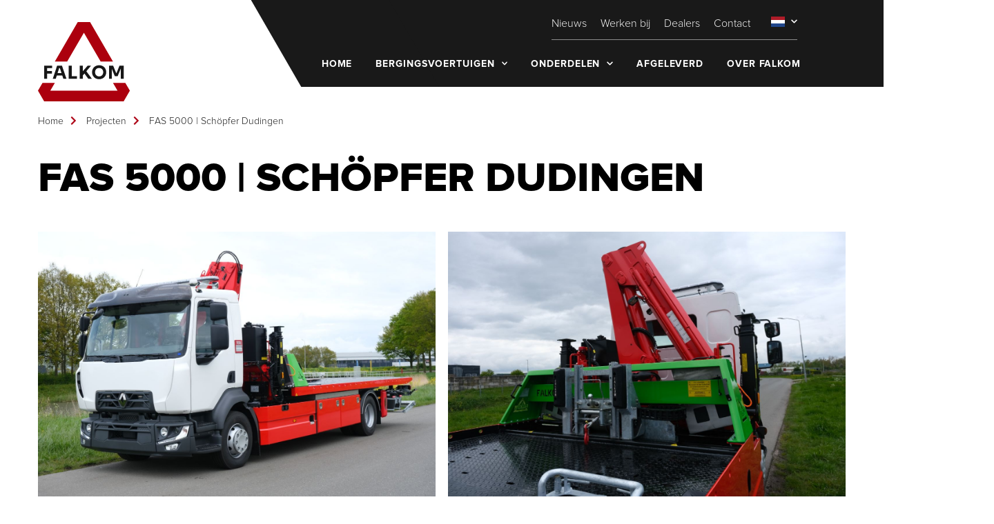

--- FILE ---
content_type: text/html; charset=utf-8
request_url: https://www.falkom.com/projecten/fas-5000-schopfer-dudingen
body_size: 6465
content:
<!DOCTYPE html>
<html lang="nl">
<head><meta name="generator" content="Plate" />
<meta name="turbo-prefetch" content="false">
<meta name="turbo-cache-control" content="no-cache">
  <link rel="stylesheet" href="/assets/application-abd08c83b1913db6443e1857027fe7973f4fef977abad524e5366dbbf98d079d.css" />

<meta name="viewport" content="width=device-width, initial-scale=1">

<link rel="canonical" href="https://www.falkom.com/projecten/fas-5000-schopfer-dudingen">
<title>FAS 5000 | Schöpfer Dudingen</title>
	<meta name="description" content="">

<link rel="icon" href="https://plate.libpx.com/prod1-img/4285867ac6/Group%203080.png?width=16&signature=98ed45dd47eb99989003bb1031a61ae4ee3ce61a" type="image/gif" sizes="16x16">
			<link rel="icon" href="https://plate.libpx.com/prod1-img/4285867ac6/Group%203080.png?width=32&signature=b90eec7d6e4b4b1e269dcd23d4d7231c57af1050" type="image/gif" sizes="32x32">
			<link rel="icon" href="https://plate.libpx.com/prod1-img/4285867ac6/Group%203080.png?width=64&signature=f81f1dd418809622fb5f66370e3a49e12c3f4808" type="image/gif" sizes="64x64">
			<link rel="icon" href="https://plate.libpx.com/prod1-img/4285867ac6/Group%203080.png?width=96&signature=fdc00c74626c74e3c80465c984213496d6e9b8be" type="image/gif" sizes="96x96">
			<link rel="icon" href="https://plate.libpx.com/prod1-img/4285867ac6/Group%203080.png?width=192&signature=a0506c35f8b25b529e681cdc2aba62502d347cea" type="image/gif" sizes="192x192"><meta property="og:title" content="FAS 5000 | Schöpfer Dudingen" />


	<meta property="og:description" content="" />


<meta property="og:url" content="/projecten/fas-5000-schopfer-dudingen" />




	<meta property="og:image" content="Liquid syntax error: Input for img_url must be Attachment or Attachment's source url (attachment.src)." />

<style>@media(min-width: 1400px) {
					.plate--container {
						max-width: 1400px;
					}
			}@media(min-width: 1600px) {
					.plate--container {
						max-width: 1600px;
					}
			}</style><script src="/theme/assets/lib/modern.js" charset="utf-8" async="true" ></script>
<link rel="stylesheet" href="/theme/assets/styles/main.css" >
<link rel="preconnect" href="https://fonts.gstatic.com"><link href="https://fonts.googleapis.com/css2?family=Sora:wght@300&display=swap" rel="stylesheet"><style>
@import url("https://use.typekit.net/nzf5ppx.css");:root{--color_primary_r: 25;
			--color_primary_g: 25;
			--color_primary_b: 25;
		--color_secondary_r: 174;
			--color_secondary_g: 6;
			--color_secondary_b: 24;
		--font_primary: "Sora";
   --font_secondary: "Termina";
}
</style>
<script type="text/javascript">
var mobile = false;
var desktop = false;
addCSS()
window.addEventListener('resize', addCSS )
function addCSS() {
	var innerWidth = window.innerWidth
	var file = location.pathname.split( "/" ).pop();
	var link = document.createElement( "link" );
	if(innerWidth >= 768) {
		link.href = "/theme/assets/styles/style-desktop.css"
		desktop = true;
	} else {
		link.href = "/theme/assets/styles/style-mobile.css"
		mobile = true
	}
	link.rel = "stylesheet";
	
	document.getElementsByTagName( "head" )[0].appendChild( link );
}
</script>
<meta http-equiv="Content-Security-Policy" content="upgrade-insecure-requests">
  <!-- Global site tag (gtag.js) - Google Analytics -->
<script async src="https://www.googletagmanager.com/gtag/js?id=UA-109820410-1"></script>
<script>
window.dataLayer = window.dataLayer || [];
function gtag(){dataLayer.push(arguments);}
gtag('js', new Date());

gtag('config', 'UA-109820410-1', { 'anonymize_ip': true });
</script>

<!-- Leadinfo tracking code -->
<script> (function(l,e,a,d,i,n,f,o){if(!l[i]){l.GlobalLeadinfoNamespace=l.GlobalLeadinfoNamespace||[]; l.GlobalLeadinfoNamespace.push(i);l[i]=function(){(l[i].q=l[i].q||[]).push(arguments)};l[i].t=l[i].t||n; l[i].q=l[i].q||[];o=e.createElement(a);f=e.getElementsByTagName(a)[0];o.async=1;o.src=d;f.parentNode.insertBefore(o,f);} }(window,document,"script","https://cdn.leadinfo.net/ping.js","leadinfo","LI-6017FE073F3C6")); </script>

<style>
.contact_block .social{
    margin-bottom:10px;
}
.line_section .line,.line_section .line::after, .line_section .line::before{
    background:none;
}
.header .swiper-container .swiper-wrapper .header__image {
    margin-bottom: -1rem;
}
</style>
  
</head><body id="body" class=" chrome" data-browser="chrome">
  
  	<nav class="nav">
		<div class="plate--container">
			<div class="plate--row">
				<div class="plate--column xs-3 md-1 lg-3">
					<div class="nav__inner">
						<div class="nav__brand"> 
							<a href="/nl"><img src="https://prod1-plate-attachments.s3.amazonaws.com/images/4285867ac6/Falkom-logo-rgb.svg" alt="Logo" >
										<div class="nav__brand--mobile">
											<img src="https://prod1-plate-attachments.s3.amazonaws.com/images/4285867ac6/Falkom-logo-light.svg" alt="Logo" >
										</div></a>
						</div>
					</div>
				</div> 
				<div class="plate--column xs-9 md-11 lg-9 f--fe f-fe nav-bg"><div class="lang lang--mobile">
							<ul class="language">
   
   
   
   <li class="menu__item menu__item--language language--dropdown">
      <span title="Netherlands">
         <svg class="country-flag">
            <use href="#NL" />
         </svg>

         
      </span><svg aria-hidden="true" focusable="false" data-prefix="fas" data-icon="chevron-down" class="svg-inline--fa fa-chevron-down fa-w-14" role="img" xmlns="http://www.w3.org/2000/svg" viewBox="0 0 448 512"><path fill="currentColor" d="M207.029 381.476L12.686 187.132c-9.373-9.373-9.373-24.569 0-33.941l22.667-22.667c9.357-9.357 24.522-9.375 33.901-.04L224 284.505l154.745-154.021c9.379-9.335 24.544-9.317 33.901.04l22.667 22.667c9.373 9.373 9.373 24.569 0 33.941L240.971 381.476c-9.373 9.372-24.569 9.372-33.942 0z"></path></svg>
<ul class="language__sub">

         <svg style="display: none;">
            <symbol id="NL" xmlns="http://www.w3.org/2000/svg" viewBox="0 0 640 480">
               <path fill="#21468b" d="M0 0h640v480H0z"/>
               <path fill="#fff" d="M0 0h640v320H0z"/>
               <path fill="#ae1c28" d="M0 0h640v160H0z"/>
            </symbol>

            <symbol id="DE" xmlns="http://www.w3.org/2000/svg" viewBox="0 0 640 480">
               <path fill="#ffce00" d="M0 320h640v160H0z"/>
               <path d="M0 0h640v160H0z"/>
               <path fill="#d00" d="M0 160h640v160H0z"/>
            </symbol>

            <symbol id="EN" xmlns="http://www.w3.org/2000/svg" viewBox="0 0 640 480">
               <path fill="#012169" d="M0 0h640v480H0z"/>
               <path fill="#FFF" d="m75 0 244 181L562 0h78v62L400 241l240 178v61h-80L320 301 81 480H0v-60l239-178L0 64V0h75z"/>
               <path fill="#C8102E" d="m424 281 216 159v40L369 281h55zm-184 20 6 35L54 480H0l240-179zM640 0v3L391 191l2-44L590 0h50zM0 0l239 176h-60L0 42V0z"/>
               <path fill="#FFF" d="M241 0v480h160V0H241zM0 160v160h640V160H0z"/>
               <path fill="#C8102E" d="M0 193v96h640v-96H0zM273 0v480h96V0h-96z"/>
            </symbol>
         </svg>

         
            <li class="language__sub__item menu__item">
            <a href="/en/projecten/fas-5000-schopfer-dudingen" title="Engeland">
               <svg class="country-flag">
                  <use href="#EN" />
               </svg>

               
            </a>
         </li>
      
            <li class="language__sub__item menu__item">
            <a href="/de/projecten/fas-5000-schopfer-dudingen" title="Germany">
               <svg class="country-flag">
                  <use href="#DE" />
               </svg>

               
            </a>
         </li>
      
      </ul>
   </li>
</ul>

						</div><div class="nav__toggler"> 
						<span></span>
					</div>
					<div class="nav__content">
						<div class="menu"><ul class="menu--sub">
  
    <li class="menu__item   ">
  <a href="/nieuwsberichten" class="menu__item__link"><span>Nieuws</span></a>
  
</li>

  
    <li class="menu__item   ">
  <a href="https://www.werkenbijfalkom.com/" class="menu__item__link"><span>Werken bij</span></a>
  
</li>

  
    <li class="menu__item   ">
  <a href="/dealers" class="menu__item__link"><span>Dealers</span></a>
  
</li>

  
    <li class="menu__item   ">
  <a href="/contact" class="menu__item__link"><span>Contact</span></a>
  
</li>

  
    
        <li class="lang">
            <ul class="language">
   
   
   
   <li class="menu__item menu__item--language language--dropdown">
      <span title="Netherlands">
         <svg class="country-flag">
            <use href="#NL" />
         </svg>

         
      </span><svg aria-hidden="true" focusable="false" data-prefix="fas" data-icon="chevron-down" class="svg-inline--fa fa-chevron-down fa-w-14" role="img" xmlns="http://www.w3.org/2000/svg" viewBox="0 0 448 512"><path fill="currentColor" d="M207.029 381.476L12.686 187.132c-9.373-9.373-9.373-24.569 0-33.941l22.667-22.667c9.357-9.357 24.522-9.375 33.901-.04L224 284.505l154.745-154.021c9.379-9.335 24.544-9.317 33.901.04l22.667 22.667c9.373 9.373 9.373 24.569 0 33.941L240.971 381.476c-9.373 9.372-24.569 9.372-33.942 0z"></path></svg>
<ul class="language__sub">

         <svg style="display: none;">
            <symbol id="NL" xmlns="http://www.w3.org/2000/svg" viewBox="0 0 640 480">
               <path fill="#21468b" d="M0 0h640v480H0z"/>
               <path fill="#fff" d="M0 0h640v320H0z"/>
               <path fill="#ae1c28" d="M0 0h640v160H0z"/>
            </symbol>

            <symbol id="DE" xmlns="http://www.w3.org/2000/svg" viewBox="0 0 640 480">
               <path fill="#ffce00" d="M0 320h640v160H0z"/>
               <path d="M0 0h640v160H0z"/>
               <path fill="#d00" d="M0 160h640v160H0z"/>
            </symbol>

            <symbol id="EN" xmlns="http://www.w3.org/2000/svg" viewBox="0 0 640 480">
               <path fill="#012169" d="M0 0h640v480H0z"/>
               <path fill="#FFF" d="m75 0 244 181L562 0h78v62L400 241l240 178v61h-80L320 301 81 480H0v-60l239-178L0 64V0h75z"/>
               <path fill="#C8102E" d="m424 281 216 159v40L369 281h55zm-184 20 6 35L54 480H0l240-179zM640 0v3L391 191l2-44L590 0h50zM0 0l239 176h-60L0 42V0z"/>
               <path fill="#FFF" d="M241 0v480h160V0H241zM0 160v160h640V160H0z"/>
               <path fill="#C8102E" d="M0 193v96h640v-96H0zM273 0v480h96V0h-96z"/>
            </symbol>
         </svg>

         
            <li class="language__sub__item menu__item">
            <a href="/en/projecten/fas-5000-schopfer-dudingen" title="Engeland">
               <svg class="country-flag">
                  <use href="#EN" />
               </svg>

               
            </a>
         </li>
      
            <li class="language__sub__item menu__item">
            <a href="/de/projecten/fas-5000-schopfer-dudingen" title="Germany">
               <svg class="country-flag">
                  <use href="#DE" />
               </svg>

               
            </a>
         </li>
      
      </ul>
   </li>
</ul>

        </li>
    
</ul>
<ul class="menu--main">
  
    <li class="menu__item   ">
  <a href="/" class="menu__item__link"><span>Home </span></a>
  
</li>

  
    <li class="menu__item  menu__item--dropdown ">
  <a href="/categorieen" class="menu__item__link"><span>Bergingsvoertuigen</span><svg aria-hidden="true" focusable="false" data-prefix="fas" data-icon="chevron-down" class="svg-inline--fa fa-chevron-down fa-w-14" role="img" xmlns="http://www.w3.org/2000/svg" viewBox="0 0 448 512"><path fill="currentColor" d="M207.029 381.476L12.686 187.132c-9.373-9.373-9.373-24.569 0-33.941l22.667-22.667c9.357-9.357 24.522-9.375 33.901-.04L224 284.505l154.745-154.021c9.379-9.335 24.544-9.317 33.901.04l22.667 22.667c9.373 9.373 9.373 24.569 0 33.941L240.971 381.476c-9.373 9.372-24.569 9.372-33.942 0z"></path></svg>
</a>
  
    <div class="menu__item--dropdown__wrapper">
      <ul class="">
        <li class="menu__item--dropdown__item menu__item--dropdown__item--first menu__item--dropdown ">
  <a href="/categorieen" class="menu__item--dropdown__item__link"><span>Bergingsvoertuigen</span></a>
  
</li>

        
          <li class="menu__item--dropdown__item   ">
  <a href="/categorieen/plateau" class="menu__item--dropdown__item__link"><span>Plateau</span></a>
  
</li>

        
          <li class="menu__item--dropdown__item   ">
  <a href="/categorieen/wrecker" class="menu__item--dropdown__item__link"><span>Wrecker</span></a>
  
</li>

        
          <li class="menu__item--dropdown__item   ">
  <a href="/categorieen/rotator" class="menu__item--dropdown__item__link"><span>Rotator</span></a>
  
</li>

        
      </ul> 
    </div>
  
</li>

  
    <li class="menu__item  menu__item--dropdown ">
  <a href="/product-categorieen" class="menu__item__link"><span>Onderdelen</span><svg aria-hidden="true" focusable="false" data-prefix="fas" data-icon="chevron-down" class="svg-inline--fa fa-chevron-down fa-w-14" role="img" xmlns="http://www.w3.org/2000/svg" viewBox="0 0 448 512"><path fill="currentColor" d="M207.029 381.476L12.686 187.132c-9.373-9.373-9.373-24.569 0-33.941l22.667-22.667c9.357-9.357 24.522-9.375 33.901-.04L224 284.505l154.745-154.021c9.379-9.335 24.544-9.317 33.901.04l22.667 22.667c9.373 9.373 9.373 24.569 0 33.941L240.971 381.476c-9.373 9.372-24.569 9.372-33.942 0z"></path></svg>
</a>
  
    <div class="menu__item--dropdown__wrapper">
      <ul class="">
        <li class="menu__item--dropdown__item menu__item--dropdown__item--first menu__item--dropdown ">
  <a href="/product-categorieen" class="menu__item--dropdown__item__link"><span>Onderdelen</span></a>
  
</li>

        
          <li class="menu__item--dropdown__item   ">
  <a href="/product-categorieen/hijs-en-spanbanden" class="menu__item--dropdown__item__link"><span>Hijs- en spanbanden</span></a>
  
</li>

        
          <li class="menu__item--dropdown__item   ">
  <a href="/product-categorieen/handzenders-en-toebehoren" class="menu__item--dropdown__item__link"><span>Handzenders en toebehoren</span></a>
  
</li>

        
          <li class="menu__item--dropdown__item   ">
  <a href="/product-categorieen/hulpstukken-en-opbergsteunen" class="menu__item--dropdown__item__link"><span>Hulpstukken en opbergsteunen</span></a>
  
</li>

        
          <li class="menu__item--dropdown__item   ">
  <a href="/product-categorieen/verlichting" class="menu__item--dropdown__item__link"><span>Verlichting</span></a>
  
</li>

        
          <li class="menu__item--dropdown__item   ">
  <a href="/product-categorieen/modelauto-s" class="menu__item--dropdown__item__link"><span>Modelauto's </span></a>
  
</li>

        
      </ul> 
    </div>
  
</li>

  
    <li class="menu__item   ">
  <a href="/projecten" class="menu__item__link"><span>Afgeleverd </span></a>
  
</li>

  
    <li class="menu__item   ">
  <a href="/over-falkom" class="menu__item__link"><span>Over Falkom</span></a>
  
</li>

  
    
</ul>
</div>
						<div class="header__social">
   <ul><li><a href="https://www.facebook.com/Falkombv"><i class="icon-social icon-facebook"></i> </a></li><li><a href="https://www.instagram.com/falkombv/?hl=nl"><i class="icon-social icon-instagram"></i></a></li><li><a href="https://www.linkedin.com/company/falkom"><i class="icon-social icon-linkedin"></i></a></li><li><a href="mailto:info@falkom.nl"><svg xmlns="http://www.w3.org/2000/svg" width="19.353" height="13.451" viewBox="0 0 19.353 13.451">
  <g id="Group_3051" data-name="Group 3051" transform="translate(0)">
    <path id="Path_117907" data-name="Path 117907" d="M172.118,421.254H153.968a.6.6,0,0,1-.6-.6V408.4a.6.6,0,0,1,.6-.6h18.149a.6.6,0,0,1,.6.6v12.248A.6.6,0,0,1,172.118,421.254Zm-17.548-1.2h16.946V409.006H154.57Z" transform="translate(-153.367 -407.803)"/>
    <path id="Path_117908" data-name="Path 117908" d="M163.043,416.414a2.654,2.654,0,0,1-1.773-.678l-7.7-6.883a.6.6,0,0,1,.4-1.05h18.149a.6.6,0,0,1,.4,1.05l-7.7,6.883A2.654,2.654,0,0,1,163.043,416.414Zm-7.5-7.408,6.527,5.833a1.456,1.456,0,0,0,1.943,0h0l6.527-5.833Z" transform="translate(-153.367 -407.803)"/>
    <path id="Path_117909" data-name="Path 117909" d="M172.117,429.975H153.968a.6.6,0,0,1-.4-1.05l6.759-6.041a.6.6,0,1,1,.8.9l-5.584,4.991h15l-5.584-4.991a.6.6,0,1,1,.8-.9l6.759,6.041a.6.6,0,0,1-.4,1.05Z" transform="translate(-153.366 -416.608)"/>
  </g>
</svg>
</a></li>
      <li><a href="tel:31(0)344-621260"><svg xmlns="http://www.w3.org/2000/svg" width="19.353" height="19.352" viewBox="0 0 19.353 19.352">
  <path id="Path_117910" data-name="Path 117910" d="M156.121,119.989a2.274,2.274,0,0,1,2.273-2.279h3.052a2.267,2.267,0,0,1,2.259,2.01,11.039,11.039,0,0,0,.413,1.992,2.271,2.271,0,0,1-.561,2.276l-1.236,1.237a14.263,14.263,0,0,0,5.639,5.639l1.236-1.237a2.271,2.271,0,0,1,2.276-.561,11.105,11.105,0,0,0,1.992.413,2.267,2.267,0,0,1,2.011,2.258v3.052a2.276,2.276,0,0,1-2.488,2.264A18.655,18.655,0,0,1,156.131,120.2c-.007-.07-.01-.139-.01-.209Zm6.585,2.4a.78.78,0,0,0-.035-.231,12.587,12.587,0,0,1-.469-2.264.756.756,0,0,0-.756-.668h-3.052a.752.752,0,0,0-.561.248.761.761,0,0,0-.2.59,17.134,17.134,0,0,0,15.488,15.488.762.762,0,0,0,.59-.2.75.75,0,0,0,.248-.561v-3.052a.757.757,0,0,0-.668-.756,12.589,12.589,0,0,1-2.264-.469.762.762,0,0,0-.765.184l-2.013,2.013-.487-.242a15.759,15.759,0,0,1-7.048-7.048l-.243-.487,2.014-2.013a.754.754,0,0,0,.219-.534Zm0,0" transform="translate(-156.121 -117.71)"/>
</svg>
</a></li>
   </ul>
</div>

					</div>
				</div>
			</div>
		</div>
	</nav>
<header class="header header--detail empty">
   <div class="header__social">
   <ul><li><a href="https://www.facebook.com/Falkombv"><i class="icon-social icon-facebook"></i> </a></li><li><a href="https://www.instagram.com/falkombv/?hl=nl"><i class="icon-social icon-instagram"></i></a></li><li><a href="https://www.linkedin.com/company/falkom"><i class="icon-social icon-linkedin"></i></a></li><li><a href="mailto:info@falkom.nl"><svg xmlns="http://www.w3.org/2000/svg" width="19.353" height="13.451" viewBox="0 0 19.353 13.451">
  <g id="Group_3051" data-name="Group 3051" transform="translate(0)">
    <path id="Path_117907" data-name="Path 117907" d="M172.118,421.254H153.968a.6.6,0,0,1-.6-.6V408.4a.6.6,0,0,1,.6-.6h18.149a.6.6,0,0,1,.6.6v12.248A.6.6,0,0,1,172.118,421.254Zm-17.548-1.2h16.946V409.006H154.57Z" transform="translate(-153.367 -407.803)"/>
    <path id="Path_117908" data-name="Path 117908" d="M163.043,416.414a2.654,2.654,0,0,1-1.773-.678l-7.7-6.883a.6.6,0,0,1,.4-1.05h18.149a.6.6,0,0,1,.4,1.05l-7.7,6.883A2.654,2.654,0,0,1,163.043,416.414Zm-7.5-7.408,6.527,5.833a1.456,1.456,0,0,0,1.943,0h0l6.527-5.833Z" transform="translate(-153.367 -407.803)"/>
    <path id="Path_117909" data-name="Path 117909" d="M172.117,429.975H153.968a.6.6,0,0,1-.4-1.05l6.759-6.041a.6.6,0,1,1,.8.9l-5.584,4.991h15l-5.584-4.991a.6.6,0,1,1,.8-.9l6.759,6.041a.6.6,0,0,1-.4,1.05Z" transform="translate(-153.366 -416.608)"/>
  </g>
</svg>
</a></li>
      <li><a href="tel:31(0)344-621260"><svg xmlns="http://www.w3.org/2000/svg" width="19.353" height="19.352" viewBox="0 0 19.353 19.352">
  <path id="Path_117910" data-name="Path 117910" d="M156.121,119.989a2.274,2.274,0,0,1,2.273-2.279h3.052a2.267,2.267,0,0,1,2.259,2.01,11.039,11.039,0,0,0,.413,1.992,2.271,2.271,0,0,1-.561,2.276l-1.236,1.237a14.263,14.263,0,0,0,5.639,5.639l1.236-1.237a2.271,2.271,0,0,1,2.276-.561,11.105,11.105,0,0,0,1.992.413,2.267,2.267,0,0,1,2.011,2.258v3.052a2.276,2.276,0,0,1-2.488,2.264A18.655,18.655,0,0,1,156.131,120.2c-.007-.07-.01-.139-.01-.209Zm6.585,2.4a.78.78,0,0,0-.035-.231,12.587,12.587,0,0,1-.469-2.264.756.756,0,0,0-.756-.668h-3.052a.752.752,0,0,0-.561.248.761.761,0,0,0-.2.59,17.134,17.134,0,0,0,15.488,15.488.762.762,0,0,0,.59-.2.75.75,0,0,0,.248-.561v-3.052a.757.757,0,0,0-.668-.756,12.589,12.589,0,0,1-2.264-.469.762.762,0,0,0-.765.184l-2.013,2.013-.487-.242a15.759,15.759,0,0,1-7.048-7.048l-.243-.487,2.014-2.013a.754.754,0,0,0,.219-.534Zm0,0" transform="translate(-156.121 -117.71)"/>
</svg>
</a></li>
   </ul>
</div>
<div class="header__content">
      <div class="plate--container plate--container--medium header-swiper__slide__container h-100">
         <div class="plate--row">
            <div class="plate--column sm-8"></div>
         </div> 
      </div>
   </div>
</header>
<div class="header--detail__breadcrumb">
   <div class="plate--container">
      <div class="plate--row">
         <div class="plate--column md-12">
            <div>
               <a href="/">Home</a><span class="seperator"><i class="fas fa-chevron-right"></i></span>
                  <a href="/projecten">Projecten</a><span class="seperator"><i class="fas fa-chevron-right"></i></span>
                  <a href="/projecten/fas-5000-schopfer-dudingen">FAS 5000 | Schöpfer Dudingen</a>
                  
            </div>
         </div>
      </div>
   </div>
</div>

        <div data-id="post_304111" class="plate--page-content-wrapper">
      
<div class="plate--container">
   <div class="plate--row">
      <div class="plate--column md-12">
         <h1 class="h11">FAS 5000 | Schöpfer Dudingen</h1>
      </div>
   </div>
</div>
<div class="">
        <section data-id="section_548359" data-plate-position-xs="1" data-plate-position-sm="1" data-plate-position-md="1" data-plate-position-lg="1" class="plate--section line_section" id="section-">
    
<div class="plate--container">
   <div class="plate--row">
      <div class="plate--column md-12">
         <div class="line "> </div>
      </div>
   </div>
</div>
 </section>

</div><section class="section section--pattern  section--padding-top-small section--padding-bottom-small project__page__section">
   <div class="plate--container">
      <div class="plate--row">
         <div class="plate--column md-12">
            <ul class="project__grid"><li style="" data-ar="1.5">
                     <img height="300" src="https://plate.libpx.com/prod1-img/4285867ac6/DSCF5224.JPG?width=1370&signature=fa67b6a7f57ebc7e0e2c505c9f54f721274e84db" data-src="https://plate.libpx.com/prod1-img/4285867ac6/DSCF5224.JPG?width=1080&mode=fit&signature=355700e0986280496ea3c6b516ee72a97c3003aa" loading="lazy">
                  </li><li style="" data-ar="1.5">
                     <img height="300" src="https://plate.libpx.com/prod1-img/4285867ac6/DSCF5242-05472.JPG?width=1370&signature=11f7edba212f594818e0b524c91143054edec07e" data-src="https://plate.libpx.com/prod1-img/4285867ac6/DSCF5242-05472.JPG?width=1080&mode=fit&signature=692264e8a1f6206f07d0706092b6f655b0f5203a" loading="lazy">
                  </li><li style="" data-ar="1.5">
                     <img height="300" src="https://plate.libpx.com/prod1-img/4285867ac6/DSCF5247.JPG?width=1370&signature=f218a9a9e8ed7e1ea4f2a43dc571c336a0ebb7ea" data-src="https://plate.libpx.com/prod1-img/4285867ac6/DSCF5247.JPG?width=1080&mode=fit&signature=cc6f7bcf9dc4dae2e3c806aae4720344215f389a" loading="lazy">
                  </li><li style="" data-ar="1.5">
                     <img height="300" src="https://plate.libpx.com/prod1-img/4285867ac6/DSCF5229.JPG?width=1370&signature=ef003a1810b645c62026aa6a786f97d2a9178a2b" data-src="https://plate.libpx.com/prod1-img/4285867ac6/DSCF5229.JPG?width=1080&mode=fit&signature=6d98115875ebf58640c747f9bc56bad8e2c54da6" loading="lazy">
                  </li><li style="" data-ar="1.5">
                     <img height="300" src="https://plate.libpx.com/prod1-img/4285867ac6/DSCF5260.JPG?width=1370&signature=4e728b9aa426405f5b48a9e2b7415f7d49246f76" data-src="https://plate.libpx.com/prod1-img/4285867ac6/DSCF5260.JPG?width=1080&mode=fit&signature=1a71a2dd490bd6bdf86280769560c7065d9a71ae" loading="lazy">
                  </li></ul><div class="link black">
	<a href="/projecten/fas-6000-1-1-collewijn-0943">Bekijk volgend project<svg xmlns="http://www.w3.org/2000/svg" width="30.635" height="30.088" viewBox="0 0 30.635 30.088">
  <path id="Union_57" data-name="Union 57" d="M.857,30.088V23.065h17.6L0,4.7,4.676,0,23.613,18.835V.312h7.022V30.088Z" fill="#ae0618"/>
</svg>
</a>
</div> 
</div>
      </div>
   </div>
</section>
    </div>


  </main>
      <section data-id="section_139034" class="plate--tray footer-tray">
      
<footer class="footer ">
	<div class="section section--padding-small section--dark">
		<div class="plate--container plate--container--medium">
			<div class="plate--row">
				<div class="plate--column md-2 footer-logo">








<style>@media (min-width: 0px) {
			.image--lazy#image-333096{padding-bottom: 25%;}
		}@media (min-width: 576px) {
			.image--lazy#image-333096{padding-bottom: 25%;}
		}@media (min-width: 768px) {
			.image--lazy#image-333096{padding-bottom: 25%;}
		}@media (min-width: 992px) {
			.image--lazy#image-333096{padding-bottom: 0%;}
		}@media (min-width: 1200px) {
			.image--lazy#image-333096{padding-bottom: 25%;}
		}</style>




<a href="/"><picture id="image-333096" class="image   footer__logo">
	<img src="https://prod1-plate-attachments.s3.amazonaws.com/images/4285867ac6/Falkom-logo-wit-61749.svg" alt="">
</picture></a></div>
				<div class="plate--column md-1">
				</div>
				<div class="plate--column md-3 section--dark__text">
					<div>Morsestraat 34&nbsp;<p>
    
</p><p>4004 JP Tiel&nbsp;</p><p>Nederland&nbsp;</p></div>
				</div> 
				<div class="plate--column md-6">
					<ul class="none--p">
						<li class="phone"><a href="tel:31(0)344-621260">31(0)344-621260</a></li>
						<li><a href="mailto:info@falkom.nl">info@falkom.nl</a></li>
					</ul>
				</div>
			</div>
		</div>
	</div>
	<div class="section section--padding-extra-small">
		<div class="plate--container plate--container--medium">
			<div class="plate--row">
				<div class="plate--column sm-12">
					<div class="footer__footer f f--sb">
						<div class="footer__links"><a href="https://prod1-plate-attachments.s3.amazonaws.com/attachments/4285867ac6/Privacy%20policy%202022.pdf" target="_blank">Privacy Statement</a></div>
						<div class="footer__mooimerk"> 
								<div><p>
    
</p></div>
						</div>
					</div>
				</div>
			</div>
		</div>
	</div>
</footer>

    </section>


  <script src="/theme/assets/scripts/index.js" charset="utf-8" ></script>
  
</body>
</html>


--- FILE ---
content_type: text/css; charset=utf-8
request_url: https://www.falkom.com/theme/assets/styles/main.css
body_size: 26973
content:
/* required styles */

.leaflet-pane,
.leaflet-tile,
.leaflet-marker-icon,
.leaflet-marker-shadow,
.leaflet-tile-container,
.leaflet-pane > svg,
.leaflet-pane > canvas,
.leaflet-zoom-box,
.leaflet-image-layer,
.leaflet-layer {
	position: absolute;
	left: 0;
	top: 0;
}
.leaflet-container {
	overflow: hidden;
}
.leaflet-tile,
.leaflet-marker-icon,
.leaflet-marker-shadow {
	-webkit-user-select: none;
	-moz-user-select: none;
	user-select: none;
	-webkit-user-drag: none;
}
/* Prevents IE11 from highlighting tiles in blue */
.leaflet-tile::selection {
	background: transparent;
}
/* Safari renders non-retina tile on retina better with this, but Chrome is worse */
.leaflet-safari .leaflet-tile {
	image-rendering: -webkit-optimize-contrast;
}
/* hack that prevents hw layers "stretching" when loading new tiles */
.leaflet-safari .leaflet-tile-container {
	width: 1600px;
	height: 1600px;
	-webkit-transform-origin: 0 0;
}
.leaflet-marker-icon,
.leaflet-marker-shadow {
	display: block;
}
/* .leaflet-container svg: reset svg max-width decleration shipped in Joomla! (joomla.org) 3.x */
/* .leaflet-container img: map is broken in FF if you have max-width: 100% on tiles */
.leaflet-container .leaflet-overlay-pane svg,
.leaflet-container .leaflet-marker-pane img,
.leaflet-container .leaflet-shadow-pane img,
.leaflet-container .leaflet-tile-pane img,
.leaflet-container img.leaflet-image-layer,
.leaflet-container .leaflet-tile {
	max-width: none !important;
	max-height: none !important;
}

.leaflet-container.leaflet-touch-zoom {
	-ms-touch-action: pan-x pan-y;
	touch-action: pan-x pan-y;
}
.leaflet-container.leaflet-touch-drag {
	-ms-touch-action: pinch-zoom;
	/* Fallback for FF which doesn't support pinch-zoom */
	touch-action: none;
	touch-action: pinch-zoom;
}
.leaflet-container.leaflet-touch-drag.leaflet-touch-zoom {
	-ms-touch-action: none;
	touch-action: none;
}
.leaflet-container {
	-webkit-tap-highlight-color: transparent;
}
.leaflet-container a {
	-webkit-tap-highlight-color: rgba(51, 181, 229, 0.4);
}
.leaflet-tile {
	filter: inherit;
	visibility: hidden;
}
.leaflet-tile-loaded {
	visibility: inherit;
}
.leaflet-zoom-box {
	width: 0;
	height: 0;
	-moz-box-sizing: border-box;
	box-sizing: border-box;
	z-index: 800;
}
/* workaround for https://bugzilla.mozilla.org/show_bug.cgi?id=888319 */
.leaflet-overlay-pane svg {
	-moz-user-select: none;
}

.leaflet-pane {
	z-index: 400;
}

.leaflet-tile-pane {
	z-index: 200;
}
.leaflet-overlay-pane {
	z-index: 400;
}
.leaflet-shadow-pane {
	z-index: 500;
}
.leaflet-marker-pane {
	z-index: 600;
}
.leaflet-tooltip-pane {
	z-index: 650;
}
.leaflet-popup-pane {
	z-index: 700;
}

.leaflet-map-pane canvas {
	z-index: 100;
}
.leaflet-map-pane svg {
	z-index: 200;
}

.leaflet-vml-shape {
	width: 1px;
	height: 1px;
}
.lvml {
	behavior: url(#default#VML);
	display: inline-block;
	position: absolute;
}

/* control positioning */

.leaflet-control {
	position: relative;
	z-index: 800;
	pointer-events: visiblePainted; /* IE 9-10 doesn't have auto */
	pointer-events: auto;
}
.leaflet-top,
.leaflet-bottom {
	position: absolute;
	z-index: 1000;
	pointer-events: none;
}
.leaflet-top {
	top: 0;
}
.leaflet-right {
	right: 0;
}
.leaflet-bottom {
	bottom: 0;
}
.leaflet-left {
	left: 0;
}
.leaflet-control {
	float: left;
	clear: both;
}
.leaflet-right .leaflet-control {
	float: right;
}
.leaflet-top .leaflet-control {
	margin-top: 10px;
}
.leaflet-bottom .leaflet-control {
	margin-bottom: 10px;
}
.leaflet-left .leaflet-control {
	margin-left: 10px;
}
.leaflet-right .leaflet-control {
	margin-right: 10px;
}

/* zoom and fade animations */

.leaflet-fade-anim .leaflet-tile {
	will-change: opacity;
}
.leaflet-fade-anim .leaflet-popup {
	opacity: 0;
	-webkit-transition: opacity 0.2s linear;
	-moz-transition: opacity 0.2s linear;
	transition: opacity 0.2s linear;
}
.leaflet-fade-anim .leaflet-map-pane .leaflet-popup {
	opacity: 1;
}
.leaflet-zoom-animated {
	-webkit-transform-origin: 0 0;
	-ms-transform-origin: 0 0;
	transform-origin: 0 0;
}
.leaflet-zoom-anim .leaflet-zoom-animated {
	will-change: transform;
}
.leaflet-zoom-anim .leaflet-zoom-animated {
	-webkit-transition: -webkit-transform 0.25s cubic-bezier(0, 0, 0.25, 1);
	-moz-transition: -moz-transform 0.25s cubic-bezier(0, 0, 0.25, 1);
	transition: transform 0.25s cubic-bezier(0, 0, 0.25, 1);
}
.leaflet-zoom-anim .leaflet-tile,
.leaflet-pan-anim .leaflet-tile {
	-webkit-transition: none;
	-moz-transition: none;
	transition: none;
}

.leaflet-zoom-anim .leaflet-zoom-hide {
	visibility: hidden;
}

/* cursors */

.leaflet-interactive {
	cursor: pointer;
}
.leaflet-grab {
	cursor: -webkit-grab;
	cursor: -moz-grab;
	cursor: grab;
}
.leaflet-crosshair,
.leaflet-crosshair .leaflet-interactive {
	cursor: crosshair;
}
.leaflet-popup-pane,
.leaflet-control {
	cursor: auto;
}
.leaflet-dragging .leaflet-grab,
.leaflet-dragging .leaflet-grab .leaflet-interactive,
.leaflet-dragging .leaflet-marker-draggable {
	cursor: move;
	cursor: -webkit-grabbing;
	cursor: -moz-grabbing;
	cursor: grabbing;
}

/* marker & overlays interactivity */
.leaflet-marker-icon,
.leaflet-marker-shadow,
.leaflet-image-layer,
.leaflet-pane > svg path,
.leaflet-tile-container {
	pointer-events: none;
}

.leaflet-marker-icon.leaflet-interactive,
.leaflet-image-layer.leaflet-interactive,
.leaflet-pane > svg path.leaflet-interactive,
svg.leaflet-image-layer.leaflet-interactive path {
	pointer-events: visiblePainted; /* IE 9-10 doesn't have auto */
	pointer-events: auto;
}

/* visual tweaks */

.leaflet-container {
	background: #ddd;
	outline: 0;
}
.leaflet-container a {
	color: #0078a8;
}
.leaflet-container a.leaflet-active {
	outline: 2px solid orange;
}
.leaflet-zoom-box {
	border: 2px dotted #38f;
	background: rgba(255, 255, 255, 0.5);
}

/* general typography */
.leaflet-container {
	font: 12px/1.5 "Helvetica Neue", Arial, Helvetica, sans-serif;
}

/* general toolbar styles */

.leaflet-bar {
	box-shadow: 0 1px 5px rgba(0, 0, 0, 0.65);
	border-radius: 4px;
}
.leaflet-bar a,
.leaflet-bar a:hover {
	background-color: #fff;
	border-bottom: 1px solid #ccc;
	width: 26px;
	height: 26px;
	line-height: 26px;
	display: block;
	text-align: center;
	text-decoration: none;
	color: black;
}
.leaflet-bar a,
.leaflet-control-layers-toggle {
	background-position: 50% 50%;
	background-repeat: no-repeat;
	display: block;
}
.leaflet-bar a:hover {
	background-color: #f4f4f4;
}
.leaflet-bar a:first-child {
	border-top-left-radius: 4px;
	border-top-right-radius: 4px;
}
.leaflet-bar a:last-child {
	border-bottom-left-radius: 4px;
	border-bottom-right-radius: 4px;
	border-bottom: none;
}
.leaflet-bar a.leaflet-disabled {
	cursor: default;
	background-color: #f4f4f4;
	color: #bbb;
}

.leaflet-touch .leaflet-bar a {
	width: 30px;
	height: 30px;
	line-height: 30px;
}
.leaflet-touch .leaflet-bar a:first-child {
	border-top-left-radius: 2px;
	border-top-right-radius: 2px;
}
.leaflet-touch .leaflet-bar a:last-child {
	border-bottom-left-radius: 2px;
	border-bottom-right-radius: 2px;
}

/* zoom control */

.leaflet-control-zoom-in,
.leaflet-control-zoom-out {
	font: bold 18px "Lucida Console", Monaco, monospace;
	text-indent: 1px;
}

.leaflet-touch .leaflet-control-zoom-in,
.leaflet-touch .leaflet-control-zoom-out {
	font-size: 22px;
}

/* layers control */

.leaflet-control-layers {
	box-shadow: 0 1px 5px rgba(0, 0, 0, 0.4);
	background: #fff;
	border-radius: 5px;
}
.leaflet-control-layers-toggle {
	background-image: url(/theme/assets/images/layers.png);
	width: 36px;
	height: 36px;
}
.leaflet-retina .leaflet-control-layers-toggle {
	background-image: url(/theme/assets/images/layers-2x.png);
	background-size: 26px 26px;
}
.leaflet-touch .leaflet-control-layers-toggle {
	width: 44px;
	height: 44px;
}
.leaflet-control-layers .leaflet-control-layers-list,
.leaflet-control-layers-expanded .leaflet-control-layers-toggle {
	display: none;
}
.leaflet-control-layers-expanded .leaflet-control-layers-list {
	display: block;
	position: relative;
}
.leaflet-control-layers-expanded {
	padding: 6px 10px 6px 6px;
	color: #333;
	background: #fff;
}
.leaflet-control-layers-scrollbar {
	overflow-y: scroll;
	overflow-x: hidden;
	padding-right: 5px;
}
.leaflet-control-layers-selector {
	margin-top: 2px;
	position: relative;
	top: 1px;
}
.leaflet-control-layers label {
	display: block;
}
.leaflet-control-layers-separator {
	height: 0;
	border-top: 1px solid #ddd;
	margin: 5px -10px 5px -6px;
}

/* Default icon URLs */
.leaflet-default-icon-path {
	background-image: url(/theme/assets/images/marker-icon.png);
}

/* attribution and scale controls */

.leaflet-container .leaflet-control-attribution {
	background: #fff;
	background: rgba(255, 255, 255, 0.7);
	margin: 0;
}
.leaflet-control-attribution,
.leaflet-control-scale-line {
	padding: 0 5px;
	color: #333;
}
.leaflet-control-attribution a {
	text-decoration: none;
}
.leaflet-control-attribution a:hover {
	text-decoration: underline;
}
.leaflet-container .leaflet-control-attribution,
.leaflet-container .leaflet-control-scale {
	font-size: 11px;
}
.leaflet-left .leaflet-control-scale {
	margin-left: 5px;
}
.leaflet-bottom .leaflet-control-scale {
	margin-bottom: 5px;
}
.leaflet-control-scale-line {
	border: 2px solid #777;
	border-top: none;
	line-height: 1.1;
	padding: 2px 5px 1px;
	font-size: 11px;
	white-space: nowrap;
	overflow: hidden;
	-moz-box-sizing: border-box;
	box-sizing: border-box;

	background: #fff;
	background: rgba(255, 255, 255, 0.5);
}
.leaflet-control-scale-line:not(:first-child) {
	border-top: 2px solid #777;
	border-bottom: none;
	margin-top: -2px;
}
.leaflet-control-scale-line:not(:first-child):not(:last-child) {
	border-bottom: 2px solid #777;
}

.leaflet-touch .leaflet-control-attribution,
.leaflet-touch .leaflet-control-layers,
.leaflet-touch .leaflet-bar {
	box-shadow: none;
}
.leaflet-touch .leaflet-control-layers,
.leaflet-touch .leaflet-bar {
	border: 2px solid rgba(0, 0, 0, 0.2);
	background-clip: padding-box;
}

/* popup */

.leaflet-popup {
	position: absolute;
	text-align: center;
	margin-bottom: 20px;
}
.leaflet-popup-content-wrapper {
	padding: 1px;
	text-align: left;
	border-radius: 12px;
}
.leaflet-popup-content {
	margin: 13px 19px;
	line-height: 1.4;
}
.leaflet-popup-content p {
	margin: 18px 0;
}
.leaflet-popup-tip-container {
	width: 40px;
	height: 20px;
	position: absolute;
	left: 50%;
	margin-left: -20px;
	overflow: hidden;
	pointer-events: none;
}
.leaflet-popup-tip {
	width: 17px;
	height: 17px;
	padding: 1px;

	margin: -10px auto 0;

	-webkit-transform: rotate(45deg);
	-moz-transform: rotate(45deg);
	-ms-transform: rotate(45deg);
	transform: rotate(45deg);
}
.leaflet-popup-content-wrapper,
.leaflet-popup-tip {
	background: white;
	color: #333;
	box-shadow: 0 3px 14px rgba(0, 0, 0, 0.4);
}
.leaflet-container a.leaflet-popup-close-button {
	position: absolute;
	top: 0;
	right: 0;
	padding: 4px 4px 0 0;
	border: none;
	text-align: center;
	width: 18px;
	height: 14px;
	font: 16px/14px Tahoma, Verdana, sans-serif;
	color: #c3c3c3;
	text-decoration: none;
	font-weight: bold;
	background: transparent;
}
.leaflet-container a.leaflet-popup-close-button:hover {
	color: #999;
}
.leaflet-popup-scrolled {
	overflow: auto;
	border-bottom: 1px solid #ddd;
	border-top: 1px solid #ddd;
}

.leaflet-oldie .leaflet-popup-content-wrapper {
	-ms-zoom: 1;
}
.leaflet-oldie .leaflet-popup-tip {
	width: 24px;
	margin: 0 auto;

	-ms-filter: "progid:DXImageTransform.Microsoft.Matrix(M11=0.70710678, M12=0.70710678, M21=-0.70710678, M22=0.70710678)";
	filter: progid:DXImageTransform.Microsoft.Matrix(M11=0.70710678, M12=0.70710678, M21=-0.70710678, M22=0.70710678);
}
.leaflet-oldie .leaflet-popup-tip-container {
	margin-top: -1px;
}

.leaflet-oldie .leaflet-control-zoom,
.leaflet-oldie .leaflet-control-layers,
.leaflet-oldie .leaflet-popup-content-wrapper,
.leaflet-oldie .leaflet-popup-tip {
	border: 1px solid #999;
}

/* div icon */

.leaflet-div-icon {
	background: #fff;
	border: 1px solid #666;
}

/* Tooltip */
/* Base styles for the element that has a tooltip */
.leaflet-tooltip {
	position: absolute;
	padding: 6px;
	background-color: #fff;
	border: 1px solid #fff;
	border-radius: 3px;
	color: #222;
	white-space: nowrap;
	-webkit-user-select: none;
	-moz-user-select: none;
	-ms-user-select: none;
	user-select: none;
	pointer-events: none;
	box-shadow: 0 1px 3px rgba(0, 0, 0, 0.4);
}
.leaflet-tooltip.leaflet-clickable {
	cursor: pointer;
	pointer-events: auto;
}
.leaflet-tooltip-top:before,
.leaflet-tooltip-bottom:before,
.leaflet-tooltip-left:before,
.leaflet-tooltip-right:before {
	position: absolute;
	pointer-events: none;
	border: 6px solid transparent;
	background: transparent;
	content: "";
}

/* Directions */

.leaflet-tooltip-bottom {
	margin-top: 6px;
}
.leaflet-tooltip-top {
	margin-top: -6px;
}
.leaflet-tooltip-bottom:before,
.leaflet-tooltip-top:before {
	left: 50%;
	margin-left: -6px;
}
.leaflet-tooltip-top:before {
	bottom: 0;
	margin-bottom: -12px;
	border-top-color: #fff;
}
.leaflet-tooltip-bottom:before {
	top: 0;
	margin-top: -12px;
	margin-left: -6px;
	border-bottom-color: #fff;
}
.leaflet-tooltip-left {
	margin-left: -6px;
}
.leaflet-tooltip-right {
	margin-left: 6px;
}
.leaflet-tooltip-left:before,
.leaflet-tooltip-right:before {
	top: 50%;
	margin-top: -6px;
}
.leaflet-tooltip-left:before {
	right: 0;
	margin-right: -12px;
	border-left-color: #fff;
}
.leaflet-tooltip-right:before {
	left: 0;
	margin-left: -12px;
	border-right-color: #fff;
}

/*!
 * Font Awesome Free 5.15.3 by @fontawesome - https://fontawesome.com
 * License - https://fontawesome.com/license/free (Icons: CC BY 4.0, Fonts: SIL OFL 1.1, Code: MIT License)
 */.fa,.fas,.far,.fal,.fad,.fab{-moz-osx-font-smoothing:grayscale;-webkit-font-smoothing:antialiased;display:inline-block;font-style:normal;font-variant:normal;text-rendering:auto;line-height:1}.fa-lg{font-size:1.3333333333em;line-height:.75em;vertical-align:-0.0667em}.fa-xs{font-size:.75em}.fa-sm{font-size:.875em}.fa-1x{font-size:1em}.fa-2x{font-size:2em}.fa-3x{font-size:3em}.fa-4x{font-size:4em}.fa-5x{font-size:5em}.fa-6x{font-size:6em}.fa-7x{font-size:7em}.fa-8x{font-size:8em}.fa-9x{font-size:9em}.fa-10x{font-size:10em}.fa-fw{text-align:center;width:1.25em}.fa-ul{list-style-type:none;margin-left:2.5em;padding-left:0}.fa-ul>li{position:relative}.fa-li{left:-2em;position:absolute;text-align:center;width:2em;line-height:inherit}.fa-border{border:solid .08em #eee;border-radius:.1em;padding:.2em .25em .15em}.fa-pull-left{float:left}.fa-pull-right{float:right}.fa.fa-pull-left,.fas.fa-pull-left,.far.fa-pull-left,.fal.fa-pull-left,.fab.fa-pull-left{margin-right:.3em}.fa.fa-pull-right,.fas.fa-pull-right,.far.fa-pull-right,.fal.fa-pull-right,.fab.fa-pull-right{margin-left:.3em}.fa-spin{animation:fa-spin 2s infinite linear}.fa-pulse{animation:fa-spin 1s infinite steps(8)}@keyframes fa-spin{0%{transform:rotate(0deg)}100%{transform:rotate(360deg)}}.fa-rotate-90{-ms-filter:"progid:DXImageTransform.Microsoft.BasicImage(rotation=1)";transform:rotate(90deg)}.fa-rotate-180{-ms-filter:"progid:DXImageTransform.Microsoft.BasicImage(rotation=2)";transform:rotate(180deg)}.fa-rotate-270{-ms-filter:"progid:DXImageTransform.Microsoft.BasicImage(rotation=3)";transform:rotate(270deg)}.fa-flip-horizontal{-ms-filter:"progid:DXImageTransform.Microsoft.BasicImage(rotation=0, mirror=1)";transform:scale(-1, 1)}.fa-flip-vertical{-ms-filter:"progid:DXImageTransform.Microsoft.BasicImage(rotation=2, mirror=1)";transform:scale(1, -1)}.fa-flip-both,.fa-flip-horizontal.fa-flip-vertical{-ms-filter:"progid:DXImageTransform.Microsoft.BasicImage(rotation=2, mirror=1)";transform:scale(-1, -1)}:root .fa-rotate-90,:root .fa-rotate-180,:root .fa-rotate-270,:root .fa-flip-horizontal,:root .fa-flip-vertical,:root .fa-flip-both{filter:none}.fa-stack{display:inline-block;height:2em;line-height:2em;position:relative;vertical-align:middle;width:2.5em}.fa-stack-1x,.fa-stack-2x{left:0;position:absolute;text-align:center;width:100%}.fa-stack-1x{line-height:inherit}.fa-stack-2x{font-size:2em}.fa-inverse{color:#fff}.fa-500px:before{content:""}.fa-accessible-icon:before{content:""}.fa-accusoft:before{content:""}.fa-acquisitions-incorporated:before{content:""}.fa-ad:before{content:""}.fa-address-book:before{content:""}.fa-address-card:before{content:""}.fa-adjust:before{content:""}.fa-adn:before{content:""}.fa-adversal:before{content:""}.fa-affiliatetheme:before{content:""}.fa-air-freshener:before{content:""}.fa-airbnb:before{content:""}.fa-algolia:before{content:""}.fa-align-center:before{content:""}.fa-align-justify:before{content:""}.fa-align-left:before{content:""}.fa-align-right:before{content:""}.fa-alipay:before{content:""}.fa-allergies:before{content:""}.fa-amazon:before{content:""}.fa-amazon-pay:before{content:""}.fa-ambulance:before{content:""}.fa-american-sign-language-interpreting:before{content:""}.fa-amilia:before{content:""}.fa-anchor:before{content:""}.fa-android:before{content:""}.fa-angellist:before{content:""}.fa-angle-double-down:before{content:""}.fa-angle-double-left:before{content:""}.fa-angle-double-right:before{content:""}.fa-angle-double-up:before{content:""}.fa-angle-down:before{content:""}.fa-angle-left:before{content:""}.fa-angle-right:before{content:""}.fa-angle-up:before{content:""}.fa-angry:before{content:""}.fa-angrycreative:before{content:""}.fa-angular:before{content:""}.fa-ankh:before{content:""}.fa-app-store:before{content:""}.fa-app-store-ios:before{content:""}.fa-apper:before{content:""}.fa-apple:before{content:""}.fa-apple-alt:before{content:""}.fa-apple-pay:before{content:""}.fa-archive:before{content:""}.fa-archway:before{content:""}.fa-arrow-alt-circle-down:before{content:""}.fa-arrow-alt-circle-left:before{content:""}.fa-arrow-alt-circle-right:before{content:""}.fa-arrow-alt-circle-up:before{content:""}.fa-arrow-circle-down:before{content:""}.fa-arrow-circle-left:before{content:""}.fa-arrow-circle-right:before{content:""}.fa-arrow-circle-up:before{content:""}.fa-arrow-down:before{content:""}.fa-arrow-left:before{content:""}.fa-arrow-right:before{content:""}.fa-arrow-up:before{content:""}.fa-arrows-alt:before{content:""}.fa-arrows-alt-h:before{content:""}.fa-arrows-alt-v:before{content:""}.fa-artstation:before{content:""}.fa-assistive-listening-systems:before{content:""}.fa-asterisk:before{content:""}.fa-asymmetrik:before{content:""}.fa-at:before{content:""}.fa-atlas:before{content:""}.fa-atlassian:before{content:""}.fa-atom:before{content:""}.fa-audible:before{content:""}.fa-audio-description:before{content:""}.fa-autoprefixer:before{content:""}.fa-avianex:before{content:""}.fa-aviato:before{content:""}.fa-award:before{content:""}.fa-aws:before{content:""}.fa-baby:before{content:""}.fa-baby-carriage:before{content:""}.fa-backspace:before{content:""}.fa-backward:before{content:""}.fa-bacon:before{content:""}.fa-bacteria:before{content:""}.fa-bacterium:before{content:""}.fa-bahai:before{content:""}.fa-balance-scale:before{content:""}.fa-balance-scale-left:before{content:""}.fa-balance-scale-right:before{content:""}.fa-ban:before{content:""}.fa-band-aid:before{content:""}.fa-bandcamp:before{content:""}.fa-barcode:before{content:""}.fa-bars:before{content:""}.fa-baseball-ball:before{content:""}.fa-basketball-ball:before{content:""}.fa-bath:before{content:""}.fa-battery-empty:before{content:""}.fa-battery-full:before{content:""}.fa-battery-half:before{content:""}.fa-battery-quarter:before{content:""}.fa-battery-three-quarters:before{content:""}.fa-battle-net:before{content:""}.fa-bed:before{content:""}.fa-beer:before{content:""}.fa-behance:before{content:""}.fa-behance-square:before{content:""}.fa-bell:before{content:""}.fa-bell-slash:before{content:""}.fa-bezier-curve:before{content:""}.fa-bible:before{content:""}.fa-bicycle:before{content:""}.fa-biking:before{content:""}.fa-bimobject:before{content:""}.fa-binoculars:before{content:""}.fa-biohazard:before{content:""}.fa-birthday-cake:before{content:""}.fa-bitbucket:before{content:""}.fa-bitcoin:before{content:""}.fa-bity:before{content:""}.fa-black-tie:before{content:""}.fa-blackberry:before{content:""}.fa-blender:before{content:""}.fa-blender-phone:before{content:""}.fa-blind:before{content:""}.fa-blog:before{content:""}.fa-blogger:before{content:""}.fa-blogger-b:before{content:""}.fa-bluetooth:before{content:""}.fa-bluetooth-b:before{content:""}.fa-bold:before{content:""}.fa-bolt:before{content:""}.fa-bomb:before{content:""}.fa-bone:before{content:""}.fa-bong:before{content:""}.fa-book:before{content:""}.fa-book-dead:before{content:""}.fa-book-medical:before{content:""}.fa-book-open:before{content:""}.fa-book-reader:before{content:""}.fa-bookmark:before{content:""}.fa-bootstrap:before{content:""}.fa-border-all:before{content:""}.fa-border-none:before{content:""}.fa-border-style:before{content:""}.fa-bowling-ball:before{content:""}.fa-box:before{content:""}.fa-box-open:before{content:""}.fa-box-tissue:before{content:""}.fa-boxes:before{content:""}.fa-braille:before{content:""}.fa-brain:before{content:""}.fa-bread-slice:before{content:""}.fa-briefcase:before{content:""}.fa-briefcase-medical:before{content:""}.fa-broadcast-tower:before{content:""}.fa-broom:before{content:""}.fa-brush:before{content:""}.fa-btc:before{content:""}.fa-buffer:before{content:""}.fa-bug:before{content:""}.fa-building:before{content:""}.fa-bullhorn:before{content:""}.fa-bullseye:before{content:""}.fa-burn:before{content:""}.fa-buromobelexperte:before{content:""}.fa-bus:before{content:""}.fa-bus-alt:before{content:""}.fa-business-time:before{content:""}.fa-buy-n-large:before{content:""}.fa-buysellads:before{content:""}.fa-calculator:before{content:""}.fa-calendar:before{content:""}.fa-calendar-alt:before{content:""}.fa-calendar-check:before{content:""}.fa-calendar-day:before{content:""}.fa-calendar-minus:before{content:""}.fa-calendar-plus:before{content:""}.fa-calendar-times:before{content:""}.fa-calendar-week:before{content:""}.fa-camera:before{content:""}.fa-camera-retro:before{content:""}.fa-campground:before{content:""}.fa-canadian-maple-leaf:before{content:""}.fa-candy-cane:before{content:""}.fa-cannabis:before{content:""}.fa-capsules:before{content:""}.fa-car:before{content:""}.fa-car-alt:before{content:""}.fa-car-battery:before{content:""}.fa-car-crash:before{content:""}.fa-car-side:before{content:""}.fa-caravan:before{content:""}.fa-caret-down:before{content:""}.fa-caret-left:before{content:""}.fa-caret-right:before{content:""}.fa-caret-square-down:before{content:""}.fa-caret-square-left:before{content:""}.fa-caret-square-right:before{content:""}.fa-caret-square-up:before{content:""}.fa-caret-up:before{content:""}.fa-carrot:before{content:""}.fa-cart-arrow-down:before{content:""}.fa-cart-plus:before{content:""}.fa-cash-register:before{content:""}.fa-cat:before{content:""}.fa-cc-amazon-pay:before{content:""}.fa-cc-amex:before{content:""}.fa-cc-apple-pay:before{content:""}.fa-cc-diners-club:before{content:""}.fa-cc-discover:before{content:""}.fa-cc-jcb:before{content:""}.fa-cc-mastercard:before{content:""}.fa-cc-paypal:before{content:""}.fa-cc-stripe:before{content:""}.fa-cc-visa:before{content:""}.fa-centercode:before{content:""}.fa-centos:before{content:""}.fa-certificate:before{content:""}.fa-chair:before{content:""}.fa-chalkboard:before{content:""}.fa-chalkboard-teacher:before{content:""}.fa-charging-station:before{content:""}.fa-chart-area:before{content:""}.fa-chart-bar:before{content:""}.fa-chart-line:before{content:""}.fa-chart-pie:before{content:""}.fa-check:before{content:""}.fa-check-circle:before{content:""}.fa-check-double:before{content:""}.fa-check-square:before{content:""}.fa-cheese:before{content:""}.fa-chess:before{content:""}.fa-chess-bishop:before{content:""}.fa-chess-board:before{content:""}.fa-chess-king:before{content:""}.fa-chess-knight:before{content:""}.fa-chess-pawn:before{content:""}.fa-chess-queen:before{content:""}.fa-chess-rook:before{content:""}.fa-chevron-circle-down:before{content:""}.fa-chevron-circle-left:before{content:""}.fa-chevron-circle-right:before{content:""}.fa-chevron-circle-up:before{content:""}.fa-chevron-down:before{content:""}.fa-chevron-left:before{content:""}.fa-chevron-right:before{content:""}.fa-chevron-up:before{content:""}.fa-child:before{content:""}.fa-chrome:before{content:""}.fa-chromecast:before{content:""}.fa-church:before{content:""}.fa-circle:before{content:""}.fa-circle-notch:before{content:""}.fa-city:before{content:""}.fa-clinic-medical:before{content:""}.fa-clipboard:before{content:""}.fa-clipboard-check:before{content:""}.fa-clipboard-list:before{content:""}.fa-clock:before{content:""}.fa-clone:before{content:""}.fa-closed-captioning:before{content:""}.fa-cloud:before{content:""}.fa-cloud-download-alt:before{content:""}.fa-cloud-meatball:before{content:""}.fa-cloud-moon:before{content:""}.fa-cloud-moon-rain:before{content:""}.fa-cloud-rain:before{content:""}.fa-cloud-showers-heavy:before{content:""}.fa-cloud-sun:before{content:""}.fa-cloud-sun-rain:before{content:""}.fa-cloud-upload-alt:before{content:""}.fa-cloudflare:before{content:""}.fa-cloudscale:before{content:""}.fa-cloudsmith:before{content:""}.fa-cloudversify:before{content:""}.fa-cocktail:before{content:""}.fa-code:before{content:""}.fa-code-branch:before{content:""}.fa-codepen:before{content:""}.fa-codiepie:before{content:""}.fa-coffee:before{content:""}.fa-cog:before{content:""}.fa-cogs:before{content:""}.fa-coins:before{content:""}.fa-columns:before{content:""}.fa-comment:before{content:""}.fa-comment-alt:before{content:""}.fa-comment-dollar:before{content:""}.fa-comment-dots:before{content:""}.fa-comment-medical:before{content:""}.fa-comment-slash:before{content:""}.fa-comments:before{content:""}.fa-comments-dollar:before{content:""}.fa-compact-disc:before{content:""}.fa-compass:before{content:""}.fa-compress:before{content:""}.fa-compress-alt:before{content:""}.fa-compress-arrows-alt:before{content:""}.fa-concierge-bell:before{content:""}.fa-confluence:before{content:""}.fa-connectdevelop:before{content:""}.fa-contao:before{content:""}.fa-cookie:before{content:""}.fa-cookie-bite:before{content:""}.fa-copy:before{content:""}.fa-copyright:before{content:""}.fa-cotton-bureau:before{content:""}.fa-couch:before{content:""}.fa-cpanel:before{content:""}.fa-creative-commons:before{content:""}.fa-creative-commons-by:before{content:""}.fa-creative-commons-nc:before{content:""}.fa-creative-commons-nc-eu:before{content:""}.fa-creative-commons-nc-jp:before{content:""}.fa-creative-commons-nd:before{content:""}.fa-creative-commons-pd:before{content:""}.fa-creative-commons-pd-alt:before{content:""}.fa-creative-commons-remix:before{content:""}.fa-creative-commons-sa:before{content:""}.fa-creative-commons-sampling:before{content:""}.fa-creative-commons-sampling-plus:before{content:""}.fa-creative-commons-share:before{content:""}.fa-creative-commons-zero:before{content:""}.fa-credit-card:before{content:""}.fa-critical-role:before{content:""}.fa-crop:before{content:""}.fa-crop-alt:before{content:""}.fa-cross:before{content:""}.fa-crosshairs:before{content:""}.fa-crow:before{content:""}.fa-crown:before{content:""}.fa-crutch:before{content:""}.fa-css3:before{content:""}.fa-css3-alt:before{content:""}.fa-cube:before{content:""}.fa-cubes:before{content:""}.fa-cut:before{content:""}.fa-cuttlefish:before{content:""}.fa-d-and-d:before{content:""}.fa-d-and-d-beyond:before{content:""}.fa-dailymotion:before{content:""}.fa-dashcube:before{content:""}.fa-database:before{content:""}.fa-deaf:before{content:""}.fa-deezer:before{content:""}.fa-delicious:before{content:""}.fa-democrat:before{content:""}.fa-deploydog:before{content:""}.fa-deskpro:before{content:""}.fa-desktop:before{content:""}.fa-dev:before{content:""}.fa-deviantart:before{content:""}.fa-dharmachakra:before{content:""}.fa-dhl:before{content:""}.fa-diagnoses:before{content:""}.fa-diaspora:before{content:""}.fa-dice:before{content:""}.fa-dice-d20:before{content:""}.fa-dice-d6:before{content:""}.fa-dice-five:before{content:""}.fa-dice-four:before{content:""}.fa-dice-one:before{content:""}.fa-dice-six:before{content:""}.fa-dice-three:before{content:""}.fa-dice-two:before{content:""}.fa-digg:before{content:""}.fa-digital-ocean:before{content:""}.fa-digital-tachograph:before{content:""}.fa-directions:before{content:""}.fa-discord:before{content:""}.fa-discourse:before{content:""}.fa-disease:before{content:""}.fa-divide:before{content:""}.fa-dizzy:before{content:""}.fa-dna:before{content:""}.fa-dochub:before{content:""}.fa-docker:before{content:""}.fa-dog:before{content:""}.fa-dollar-sign:before{content:""}.fa-dolly:before{content:""}.fa-dolly-flatbed:before{content:""}.fa-donate:before{content:""}.fa-door-closed:before{content:""}.fa-door-open:before{content:""}.fa-dot-circle:before{content:""}.fa-dove:before{content:""}.fa-download:before{content:""}.fa-draft2digital:before{content:""}.fa-drafting-compass:before{content:""}.fa-dragon:before{content:""}.fa-draw-polygon:before{content:""}.fa-dribbble:before{content:""}.fa-dribbble-square:before{content:""}.fa-dropbox:before{content:""}.fa-drum:before{content:""}.fa-drum-steelpan:before{content:""}.fa-drumstick-bite:before{content:""}.fa-drupal:before{content:""}.fa-dumbbell:before{content:""}.fa-dumpster:before{content:""}.fa-dumpster-fire:before{content:""}.fa-dungeon:before{content:""}.fa-dyalog:before{content:""}.fa-earlybirds:before{content:""}.fa-ebay:before{content:""}.fa-edge:before{content:""}.fa-edge-legacy:before{content:""}.fa-edit:before{content:""}.fa-egg:before{content:""}.fa-eject:before{content:""}.fa-elementor:before{content:""}.fa-ellipsis-h:before{content:""}.fa-ellipsis-v:before{content:""}.fa-ello:before{content:""}.fa-ember:before{content:""}.fa-empire:before{content:""}.fa-envelope:before{content:""}.fa-envelope-open:before{content:""}.fa-envelope-open-text:before{content:""}.fa-envelope-square:before{content:""}.fa-envira:before{content:""}.fa-equals:before{content:""}.fa-eraser:before{content:""}.fa-erlang:before{content:""}.fa-ethereum:before{content:""}.fa-ethernet:before{content:""}.fa-etsy:before{content:""}.fa-euro-sign:before{content:""}.fa-evernote:before{content:""}.fa-exchange-alt:before{content:""}.fa-exclamation:before{content:""}.fa-exclamation-circle:before{content:""}.fa-exclamation-triangle:before{content:""}.fa-expand:before{content:""}.fa-expand-alt:before{content:""}.fa-expand-arrows-alt:before{content:""}.fa-expeditedssl:before{content:""}.fa-external-link-alt:before{content:""}.fa-external-link-square-alt:before{content:""}.fa-eye:before{content:""}.fa-eye-dropper:before{content:""}.fa-eye-slash:before{content:""}.fa-facebook:before{content:""}.fa-facebook-f:before{content:""}.fa-facebook-messenger:before{content:""}.fa-facebook-square:before{content:""}.fa-fan:before{content:""}.fa-fantasy-flight-games:before{content:""}.fa-fast-backward:before{content:""}.fa-fast-forward:before{content:""}.fa-faucet:before{content:""}.fa-fax:before{content:""}.fa-feather:before{content:""}.fa-feather-alt:before{content:""}.fa-fedex:before{content:""}.fa-fedora:before{content:""}.fa-female:before{content:""}.fa-fighter-jet:before{content:""}.fa-figma:before{content:""}.fa-file:before{content:""}.fa-file-alt:before{content:""}.fa-file-archive:before{content:""}.fa-file-audio:before{content:""}.fa-file-code:before{content:""}.fa-file-contract:before{content:""}.fa-file-csv:before{content:""}.fa-file-download:before{content:""}.fa-file-excel:before{content:""}.fa-file-export:before{content:""}.fa-file-image:before{content:""}.fa-file-import:before{content:""}.fa-file-invoice:before{content:""}.fa-file-invoice-dollar:before{content:""}.fa-file-medical:before{content:""}.fa-file-medical-alt:before{content:""}.fa-file-pdf:before{content:""}.fa-file-powerpoint:before{content:""}.fa-file-prescription:before{content:""}.fa-file-signature:before{content:""}.fa-file-upload:before{content:""}.fa-file-video:before{content:""}.fa-file-word:before{content:""}.fa-fill:before{content:""}.fa-fill-drip:before{content:""}.fa-film:before{content:""}.fa-filter:before{content:""}.fa-fingerprint:before{content:""}.fa-fire:before{content:""}.fa-fire-alt:before{content:""}.fa-fire-extinguisher:before{content:""}.fa-firefox:before{content:""}.fa-firefox-browser:before{content:""}.fa-first-aid:before{content:""}.fa-first-order:before{content:""}.fa-first-order-alt:before{content:""}.fa-firstdraft:before{content:""}.fa-fish:before{content:""}.fa-fist-raised:before{content:""}.fa-flag:before{content:""}.fa-flag-checkered:before{content:""}.fa-flag-usa:before{content:""}.fa-flask:before{content:""}.fa-flickr:before{content:""}.fa-flipboard:before{content:""}.fa-flushed:before{content:""}.fa-fly:before{content:""}.fa-folder:before{content:""}.fa-folder-minus:before{content:""}.fa-folder-open:before{content:""}.fa-folder-plus:before{content:""}.fa-font:before{content:""}.fa-font-awesome:before{content:""}.fa-font-awesome-alt:before{content:""}.fa-font-awesome-flag:before{content:""}.fa-font-awesome-logo-full:before{content:""}.fa-fonticons:before{content:""}.fa-fonticons-fi:before{content:""}.fa-football-ball:before{content:""}.fa-fort-awesome:before{content:""}.fa-fort-awesome-alt:before{content:""}.fa-forumbee:before{content:""}.fa-forward:before{content:""}.fa-foursquare:before{content:""}.fa-free-code-camp:before{content:""}.fa-freebsd:before{content:""}.fa-frog:before{content:""}.fa-frown:before{content:""}.fa-frown-open:before{content:""}.fa-fulcrum:before{content:""}.fa-funnel-dollar:before{content:""}.fa-futbol:before{content:""}.fa-galactic-republic:before{content:""}.fa-galactic-senate:before{content:""}.fa-gamepad:before{content:""}.fa-gas-pump:before{content:""}.fa-gavel:before{content:""}.fa-gem:before{content:""}.fa-genderless:before{content:""}.fa-get-pocket:before{content:""}.fa-gg:before{content:""}.fa-gg-circle:before{content:""}.fa-ghost:before{content:""}.fa-gift:before{content:""}.fa-gifts:before{content:""}.fa-git:before{content:""}.fa-git-alt:before{content:""}.fa-git-square:before{content:""}.fa-github:before{content:""}.fa-github-alt:before{content:""}.fa-github-square:before{content:""}.fa-gitkraken:before{content:""}.fa-gitlab:before{content:""}.fa-gitter:before{content:""}.fa-glass-cheers:before{content:""}.fa-glass-martini:before{content:""}.fa-glass-martini-alt:before{content:""}.fa-glass-whiskey:before{content:""}.fa-glasses:before{content:""}.fa-glide:before{content:""}.fa-glide-g:before{content:""}.fa-globe:before{content:""}.fa-globe-africa:before{content:""}.fa-globe-americas:before{content:""}.fa-globe-asia:before{content:""}.fa-globe-europe:before{content:""}.fa-gofore:before{content:""}.fa-golf-ball:before{content:""}.fa-goodreads:before{content:""}.fa-goodreads-g:before{content:""}.fa-google:before{content:""}.fa-google-drive:before{content:""}.fa-google-pay:before{content:""}.fa-google-play:before{content:""}.fa-google-plus:before{content:""}.fa-google-plus-g:before{content:""}.fa-google-plus-square:before{content:""}.fa-google-wallet:before{content:""}.fa-gopuram:before{content:""}.fa-graduation-cap:before{content:""}.fa-gratipay:before{content:""}.fa-grav:before{content:""}.fa-greater-than:before{content:""}.fa-greater-than-equal:before{content:""}.fa-grimace:before{content:""}.fa-grin:before{content:""}.fa-grin-alt:before{content:""}.fa-grin-beam:before{content:""}.fa-grin-beam-sweat:before{content:""}.fa-grin-hearts:before{content:""}.fa-grin-squint:before{content:""}.fa-grin-squint-tears:before{content:""}.fa-grin-stars:before{content:""}.fa-grin-tears:before{content:""}.fa-grin-tongue:before{content:""}.fa-grin-tongue-squint:before{content:""}.fa-grin-tongue-wink:before{content:""}.fa-grin-wink:before{content:""}.fa-grip-horizontal:before{content:""}.fa-grip-lines:before{content:""}.fa-grip-lines-vertical:before{content:""}.fa-grip-vertical:before{content:""}.fa-gripfire:before{content:""}.fa-grunt:before{content:""}.fa-guilded:before{content:""}.fa-guitar:before{content:""}.fa-gulp:before{content:""}.fa-h-square:before{content:""}.fa-hacker-news:before{content:""}.fa-hacker-news-square:before{content:""}.fa-hackerrank:before{content:""}.fa-hamburger:before{content:""}.fa-hammer:before{content:""}.fa-hamsa:before{content:""}.fa-hand-holding:before{content:""}.fa-hand-holding-heart:before{content:""}.fa-hand-holding-medical:before{content:""}.fa-hand-holding-usd:before{content:""}.fa-hand-holding-water:before{content:""}.fa-hand-lizard:before{content:""}.fa-hand-middle-finger:before{content:""}.fa-hand-paper:before{content:""}.fa-hand-peace:before{content:""}.fa-hand-point-down:before{content:""}.fa-hand-point-left:before{content:""}.fa-hand-point-right:before{content:""}.fa-hand-point-up:before{content:""}.fa-hand-pointer:before{content:""}.fa-hand-rock:before{content:""}.fa-hand-scissors:before{content:""}.fa-hand-sparkles:before{content:""}.fa-hand-spock:before{content:""}.fa-hands:before{content:""}.fa-hands-helping:before{content:""}.fa-hands-wash:before{content:""}.fa-handshake:before{content:""}.fa-handshake-alt-slash:before{content:""}.fa-handshake-slash:before{content:""}.fa-hanukiah:before{content:""}.fa-hard-hat:before{content:""}.fa-hashtag:before{content:""}.fa-hat-cowboy:before{content:""}.fa-hat-cowboy-side:before{content:""}.fa-hat-wizard:before{content:""}.fa-hdd:before{content:""}.fa-head-side-cough:before{content:""}.fa-head-side-cough-slash:before{content:""}.fa-head-side-mask:before{content:""}.fa-head-side-virus:before{content:""}.fa-heading:before{content:""}.fa-headphones:before{content:""}.fa-headphones-alt:before{content:""}.fa-headset:before{content:""}.fa-heart:before{content:""}.fa-heart-broken:before{content:""}.fa-heartbeat:before{content:""}.fa-helicopter:before{content:""}.fa-highlighter:before{content:""}.fa-hiking:before{content:""}.fa-hippo:before{content:""}.fa-hips:before{content:""}.fa-hire-a-helper:before{content:""}.fa-history:before{content:""}.fa-hive:before{content:""}.fa-hockey-puck:before{content:""}.fa-holly-berry:before{content:""}.fa-home:before{content:""}.fa-hooli:before{content:""}.fa-hornbill:before{content:""}.fa-horse:before{content:""}.fa-horse-head:before{content:""}.fa-hospital:before{content:""}.fa-hospital-alt:before{content:""}.fa-hospital-symbol:before{content:""}.fa-hospital-user:before{content:""}.fa-hot-tub:before{content:""}.fa-hotdog:before{content:""}.fa-hotel:before{content:""}.fa-hotjar:before{content:""}.fa-hourglass:before{content:""}.fa-hourglass-end:before{content:""}.fa-hourglass-half:before{content:""}.fa-hourglass-start:before{content:""}.fa-house-damage:before{content:""}.fa-house-user:before{content:""}.fa-houzz:before{content:""}.fa-hryvnia:before{content:""}.fa-html5:before{content:""}.fa-hubspot:before{content:""}.fa-i-cursor:before{content:""}.fa-ice-cream:before{content:""}.fa-icicles:before{content:""}.fa-icons:before{content:""}.fa-id-badge:before{content:""}.fa-id-card:before{content:""}.fa-id-card-alt:before{content:""}.fa-ideal:before{content:""}.fa-igloo:before{content:""}.fa-image:before{content:""}.fa-images:before{content:""}.fa-imdb:before{content:""}.fa-inbox:before{content:""}.fa-indent:before{content:""}.fa-industry:before{content:""}.fa-infinity:before{content:""}.fa-info:before{content:""}.fa-info-circle:before{content:""}.fa-innosoft:before{content:""}.fa-instagram:before{content:""}.fa-instagram-square:before{content:""}.fa-instalod:before{content:""}.fa-intercom:before{content:""}.fa-internet-explorer:before{content:""}.fa-invision:before{content:""}.fa-ioxhost:before{content:""}.fa-italic:before{content:""}.fa-itch-io:before{content:""}.fa-itunes:before{content:""}.fa-itunes-note:before{content:""}.fa-java:before{content:""}.fa-jedi:before{content:""}.fa-jedi-order:before{content:""}.fa-jenkins:before{content:""}.fa-jira:before{content:""}.fa-joget:before{content:""}.fa-joint:before{content:""}.fa-joomla:before{content:""}.fa-journal-whills:before{content:""}.fa-js:before{content:""}.fa-js-square:before{content:""}.fa-jsfiddle:before{content:""}.fa-kaaba:before{content:""}.fa-kaggle:before{content:""}.fa-key:before{content:""}.fa-keybase:before{content:""}.fa-keyboard:before{content:""}.fa-keycdn:before{content:""}.fa-khanda:before{content:""}.fa-kickstarter:before{content:""}.fa-kickstarter-k:before{content:""}.fa-kiss:before{content:""}.fa-kiss-beam:before{content:""}.fa-kiss-wink-heart:before{content:""}.fa-kiwi-bird:before{content:""}.fa-korvue:before{content:""}.fa-landmark:before{content:""}.fa-language:before{content:""}.fa-laptop:before{content:""}.fa-laptop-code:before{content:""}.fa-laptop-house:before{content:""}.fa-laptop-medical:before{content:""}.fa-laravel:before{content:""}.fa-lastfm:before{content:""}.fa-lastfm-square:before{content:""}.fa-laugh:before{content:""}.fa-laugh-beam:before{content:""}.fa-laugh-squint:before{content:""}.fa-laugh-wink:before{content:""}.fa-layer-group:before{content:""}.fa-leaf:before{content:""}.fa-leanpub:before{content:""}.fa-lemon:before{content:""}.fa-less:before{content:""}.fa-less-than:before{content:""}.fa-less-than-equal:before{content:""}.fa-level-down-alt:before{content:""}.fa-level-up-alt:before{content:""}.fa-life-ring:before{content:""}.fa-lightbulb:before{content:""}.fa-line:before{content:""}.fa-link:before{content:""}.fa-linkedin:before{content:""}.fa-linkedin-in:before{content:""}.fa-linode:before{content:""}.fa-linux:before{content:""}.fa-lira-sign:before{content:""}.fa-list:before{content:""}.fa-list-alt:before{content:""}.fa-list-ol:before{content:""}.fa-list-ul:before{content:""}.fa-location-arrow:before{content:""}.fa-lock:before{content:""}.fa-lock-open:before{content:""}.fa-long-arrow-alt-down:before{content:""}.fa-long-arrow-alt-left:before{content:""}.fa-long-arrow-alt-right:before{content:""}.fa-long-arrow-alt-up:before{content:""}.fa-low-vision:before{content:""}.fa-luggage-cart:before{content:""}.fa-lungs:before{content:""}.fa-lungs-virus:before{content:""}.fa-lyft:before{content:""}.fa-magento:before{content:""}.fa-magic:before{content:""}.fa-magnet:before{content:""}.fa-mail-bulk:before{content:""}.fa-mailchimp:before{content:""}.fa-male:before{content:""}.fa-mandalorian:before{content:""}.fa-map:before{content:""}.fa-map-marked:before{content:""}.fa-map-marked-alt:before{content:""}.fa-map-marker:before{content:""}.fa-map-marker-alt:before{content:""}.fa-map-pin:before{content:""}.fa-map-signs:before{content:""}.fa-markdown:before{content:""}.fa-marker:before{content:""}.fa-mars:before{content:""}.fa-mars-double:before{content:""}.fa-mars-stroke:before{content:""}.fa-mars-stroke-h:before{content:""}.fa-mars-stroke-v:before{content:""}.fa-mask:before{content:""}.fa-mastodon:before{content:""}.fa-maxcdn:before{content:""}.fa-mdb:before{content:""}.fa-medal:before{content:""}.fa-medapps:before{content:""}.fa-medium:before{content:""}.fa-medium-m:before{content:""}.fa-medkit:before{content:""}.fa-medrt:before{content:""}.fa-meetup:before{content:""}.fa-megaport:before{content:""}.fa-meh:before{content:""}.fa-meh-blank:before{content:""}.fa-meh-rolling-eyes:before{content:""}.fa-memory:before{content:""}.fa-mendeley:before{content:""}.fa-menorah:before{content:""}.fa-mercury:before{content:""}.fa-meteor:before{content:""}.fa-microblog:before{content:""}.fa-microchip:before{content:""}.fa-microphone:before{content:""}.fa-microphone-alt:before{content:""}.fa-microphone-alt-slash:before{content:""}.fa-microphone-slash:before{content:""}.fa-microscope:before{content:""}.fa-microsoft:before{content:""}.fa-minus:before{content:""}.fa-minus-circle:before{content:""}.fa-minus-square:before{content:""}.fa-mitten:before{content:""}.fa-mix:before{content:""}.fa-mixcloud:before{content:""}.fa-mixer:before{content:""}.fa-mizuni:before{content:""}.fa-mobile:before{content:""}.fa-mobile-alt:before{content:""}.fa-modx:before{content:""}.fa-monero:before{content:""}.fa-money-bill:before{content:""}.fa-money-bill-alt:before{content:""}.fa-money-bill-wave:before{content:""}.fa-money-bill-wave-alt:before{content:""}.fa-money-check:before{content:""}.fa-money-check-alt:before{content:""}.fa-monument:before{content:""}.fa-moon:before{content:""}.fa-mortar-pestle:before{content:""}.fa-mosque:before{content:""}.fa-motorcycle:before{content:""}.fa-mountain:before{content:""}.fa-mouse:before{content:""}.fa-mouse-pointer:before{content:""}.fa-mug-hot:before{content:""}.fa-music:before{content:""}.fa-napster:before{content:""}.fa-neos:before{content:""}.fa-network-wired:before{content:""}.fa-neuter:before{content:""}.fa-newspaper:before{content:""}.fa-nimblr:before{content:""}.fa-node:before{content:""}.fa-node-js:before{content:""}.fa-not-equal:before{content:""}.fa-notes-medical:before{content:""}.fa-npm:before{content:""}.fa-ns8:before{content:""}.fa-nutritionix:before{content:""}.fa-object-group:before{content:""}.fa-object-ungroup:before{content:""}.fa-octopus-deploy:before{content:""}.fa-odnoklassniki:before{content:""}.fa-odnoklassniki-square:before{content:""}.fa-oil-can:before{content:""}.fa-old-republic:before{content:""}.fa-om:before{content:""}.fa-opencart:before{content:""}.fa-openid:before{content:""}.fa-opera:before{content:""}.fa-optin-monster:before{content:""}.fa-orcid:before{content:""}.fa-osi:before{content:""}.fa-otter:before{content:""}.fa-outdent:before{content:""}.fa-page4:before{content:""}.fa-pagelines:before{content:""}.fa-pager:before{content:""}.fa-paint-brush:before{content:""}.fa-paint-roller:before{content:""}.fa-palette:before{content:""}.fa-palfed:before{content:""}.fa-pallet:before{content:""}.fa-paper-plane:before{content:""}.fa-paperclip:before{content:""}.fa-parachute-box:before{content:""}.fa-paragraph:before{content:""}.fa-parking:before{content:""}.fa-passport:before{content:""}.fa-pastafarianism:before{content:""}.fa-paste:before{content:""}.fa-patreon:before{content:""}.fa-pause:before{content:""}.fa-pause-circle:before{content:""}.fa-paw:before{content:""}.fa-paypal:before{content:""}.fa-peace:before{content:""}.fa-pen:before{content:""}.fa-pen-alt:before{content:""}.fa-pen-fancy:before{content:""}.fa-pen-nib:before{content:""}.fa-pen-square:before{content:""}.fa-pencil-alt:before{content:""}.fa-pencil-ruler:before{content:""}.fa-penny-arcade:before{content:""}.fa-people-arrows:before{content:""}.fa-people-carry:before{content:""}.fa-pepper-hot:before{content:""}.fa-perbyte:before{content:""}.fa-percent:before{content:""}.fa-percentage:before{content:""}.fa-periscope:before{content:""}.fa-person-booth:before{content:""}.fa-phabricator:before{content:""}.fa-phoenix-framework:before{content:""}.fa-phoenix-squadron:before{content:""}.fa-phone:before{content:""}.fa-phone-alt:before{content:""}.fa-phone-slash:before{content:""}.fa-phone-square:before{content:""}.fa-phone-square-alt:before{content:""}.fa-phone-volume:before{content:""}.fa-photo-video:before{content:""}.fa-php:before{content:""}.fa-pied-piper:before{content:""}.fa-pied-piper-alt:before{content:""}.fa-pied-piper-hat:before{content:""}.fa-pied-piper-pp:before{content:""}.fa-pied-piper-square:before{content:""}.fa-piggy-bank:before{content:""}.fa-pills:before{content:""}.fa-pinterest:before{content:""}.fa-pinterest-p:before{content:""}.fa-pinterest-square:before{content:""}.fa-pizza-slice:before{content:""}.fa-place-of-worship:before{content:""}.fa-plane:before{content:""}.fa-plane-arrival:before{content:""}.fa-plane-departure:before{content:""}.fa-plane-slash:before{content:""}.fa-play:before{content:""}.fa-play-circle:before{content:""}.fa-playstation:before{content:""}.fa-plug:before{content:""}.fa-plus:before{content:""}.fa-plus-circle:before{content:""}.fa-plus-square:before{content:""}.fa-podcast:before{content:""}.fa-poll:before{content:""}.fa-poll-h:before{content:""}.fa-poo:before{content:""}.fa-poo-storm:before{content:""}.fa-poop:before{content:""}.fa-portrait:before{content:""}.fa-pound-sign:before{content:""}.fa-power-off:before{content:""}.fa-pray:before{content:""}.fa-praying-hands:before{content:""}.fa-prescription:before{content:""}.fa-prescription-bottle:before{content:""}.fa-prescription-bottle-alt:before{content:""}.fa-print:before{content:""}.fa-procedures:before{content:""}.fa-product-hunt:before{content:""}.fa-project-diagram:before{content:""}.fa-pump-medical:before{content:""}.fa-pump-soap:before{content:""}.fa-pushed:before{content:""}.fa-puzzle-piece:before{content:""}.fa-python:before{content:""}.fa-qq:before{content:""}.fa-qrcode:before{content:""}.fa-question:before{content:""}.fa-question-circle:before{content:""}.fa-quidditch:before{content:""}.fa-quinscape:before{content:""}.fa-quora:before{content:""}.fa-quote-left:before{content:""}.fa-quote-right:before{content:""}.fa-quran:before{content:""}.fa-r-project:before{content:""}.fa-radiation:before{content:""}.fa-radiation-alt:before{content:""}.fa-rainbow:before{content:""}.fa-random:before{content:""}.fa-raspberry-pi:before{content:""}.fa-ravelry:before{content:""}.fa-react:before{content:""}.fa-reacteurope:before{content:""}.fa-readme:before{content:""}.fa-rebel:before{content:""}.fa-receipt:before{content:""}.fa-record-vinyl:before{content:""}.fa-recycle:before{content:""}.fa-red-river:before{content:""}.fa-reddit:before{content:""}.fa-reddit-alien:before{content:""}.fa-reddit-square:before{content:""}.fa-redhat:before{content:""}.fa-redo:before{content:""}.fa-redo-alt:before{content:""}.fa-registered:before{content:""}.fa-remove-format:before{content:""}.fa-renren:before{content:""}.fa-reply:before{content:""}.fa-reply-all:before{content:""}.fa-replyd:before{content:""}.fa-republican:before{content:""}.fa-researchgate:before{content:""}.fa-resolving:before{content:""}.fa-restroom:before{content:""}.fa-retweet:before{content:""}.fa-rev:before{content:""}.fa-ribbon:before{content:""}.fa-ring:before{content:""}.fa-road:before{content:""}.fa-robot:before{content:""}.fa-rocket:before{content:""}.fa-rocketchat:before{content:""}.fa-rockrms:before{content:""}.fa-route:before{content:""}.fa-rss:before{content:""}.fa-rss-square:before{content:""}.fa-ruble-sign:before{content:""}.fa-ruler:before{content:""}.fa-ruler-combined:before{content:""}.fa-ruler-horizontal:before{content:""}.fa-ruler-vertical:before{content:""}.fa-running:before{content:""}.fa-rupee-sign:before{content:""}.fa-rust:before{content:""}.fa-sad-cry:before{content:""}.fa-sad-tear:before{content:""}.fa-safari:before{content:""}.fa-salesforce:before{content:""}.fa-sass:before{content:""}.fa-satellite:before{content:""}.fa-satellite-dish:before{content:""}.fa-save:before{content:""}.fa-schlix:before{content:""}.fa-school:before{content:""}.fa-screwdriver:before{content:""}.fa-scribd:before{content:""}.fa-scroll:before{content:""}.fa-sd-card:before{content:""}.fa-search:before{content:""}.fa-search-dollar:before{content:""}.fa-search-location:before{content:""}.fa-search-minus:before{content:""}.fa-search-plus:before{content:""}.fa-searchengin:before{content:""}.fa-seedling:before{content:""}.fa-sellcast:before{content:""}.fa-sellsy:before{content:""}.fa-server:before{content:""}.fa-servicestack:before{content:""}.fa-shapes:before{content:""}.fa-share:before{content:""}.fa-share-alt:before{content:""}.fa-share-alt-square:before{content:""}.fa-share-square:before{content:""}.fa-shekel-sign:before{content:""}.fa-shield-alt:before{content:""}.fa-shield-virus:before{content:""}.fa-ship:before{content:""}.fa-shipping-fast:before{content:""}.fa-shirtsinbulk:before{content:""}.fa-shoe-prints:before{content:""}.fa-shopify:before{content:""}.fa-shopping-bag:before{content:""}.fa-shopping-basket:before{content:""}.fa-shopping-cart:before{content:""}.fa-shopware:before{content:""}.fa-shower:before{content:""}.fa-shuttle-van:before{content:""}.fa-sign:before{content:""}.fa-sign-in-alt:before{content:""}.fa-sign-language:before{content:""}.fa-sign-out-alt:before{content:""}.fa-signal:before{content:""}.fa-signature:before{content:""}.fa-sim-card:before{content:""}.fa-simplybuilt:before{content:""}.fa-sink:before{content:""}.fa-sistrix:before{content:""}.fa-sitemap:before{content:""}.fa-sith:before{content:""}.fa-skating:before{content:""}.fa-sketch:before{content:""}.fa-skiing:before{content:""}.fa-skiing-nordic:before{content:""}.fa-skull:before{content:""}.fa-skull-crossbones:before{content:""}.fa-skyatlas:before{content:""}.fa-skype:before{content:""}.fa-slack:before{content:""}.fa-slack-hash:before{content:""}.fa-slash:before{content:""}.fa-sleigh:before{content:""}.fa-sliders-h:before{content:""}.fa-slideshare:before{content:""}.fa-smile:before{content:""}.fa-smile-beam:before{content:""}.fa-smile-wink:before{content:""}.fa-smog:before{content:""}.fa-smoking:before{content:""}.fa-smoking-ban:before{content:""}.fa-sms:before{content:""}.fa-snapchat:before{content:""}.fa-snapchat-ghost:before{content:""}.fa-snapchat-square:before{content:""}.fa-snowboarding:before{content:""}.fa-snowflake:before{content:""}.fa-snowman:before{content:""}.fa-snowplow:before{content:""}.fa-soap:before{content:""}.fa-socks:before{content:""}.fa-solar-panel:before{content:""}.fa-sort:before{content:""}.fa-sort-alpha-down:before{content:""}.fa-sort-alpha-down-alt:before{content:""}.fa-sort-alpha-up:before{content:""}.fa-sort-alpha-up-alt:before{content:""}.fa-sort-amount-down:before{content:""}.fa-sort-amount-down-alt:before{content:""}.fa-sort-amount-up:before{content:""}.fa-sort-amount-up-alt:before{content:""}.fa-sort-down:before{content:""}.fa-sort-numeric-down:before{content:""}.fa-sort-numeric-down-alt:before{content:""}.fa-sort-numeric-up:before{content:""}.fa-sort-numeric-up-alt:before{content:""}.fa-sort-up:before{content:""}.fa-soundcloud:before{content:""}.fa-sourcetree:before{content:""}.fa-spa:before{content:""}.fa-space-shuttle:before{content:""}.fa-speakap:before{content:""}.fa-speaker-deck:before{content:""}.fa-spell-check:before{content:""}.fa-spider:before{content:""}.fa-spinner:before{content:""}.fa-splotch:before{content:""}.fa-spotify:before{content:""}.fa-spray-can:before{content:""}.fa-square:before{content:""}.fa-square-full:before{content:""}.fa-square-root-alt:before{content:""}.fa-squarespace:before{content:""}.fa-stack-exchange:before{content:""}.fa-stack-overflow:before{content:""}.fa-stackpath:before{content:""}.fa-stamp:before{content:""}.fa-star:before{content:""}.fa-star-and-crescent:before{content:""}.fa-star-half:before{content:""}.fa-star-half-alt:before{content:""}.fa-star-of-david:before{content:""}.fa-star-of-life:before{content:""}.fa-staylinked:before{content:""}.fa-steam:before{content:""}.fa-steam-square:before{content:""}.fa-steam-symbol:before{content:""}.fa-step-backward:before{content:""}.fa-step-forward:before{content:""}.fa-stethoscope:before{content:""}.fa-sticker-mule:before{content:""}.fa-sticky-note:before{content:""}.fa-stop:before{content:""}.fa-stop-circle:before{content:""}.fa-stopwatch:before{content:""}.fa-stopwatch-20:before{content:""}.fa-store:before{content:""}.fa-store-alt:before{content:""}.fa-store-alt-slash:before{content:""}.fa-store-slash:before{content:""}.fa-strava:before{content:""}.fa-stream:before{content:""}.fa-street-view:before{content:""}.fa-strikethrough:before{content:""}.fa-stripe:before{content:""}.fa-stripe-s:before{content:""}.fa-stroopwafel:before{content:""}.fa-studiovinari:before{content:""}.fa-stumbleupon:before{content:""}.fa-stumbleupon-circle:before{content:""}.fa-subscript:before{content:""}.fa-subway:before{content:""}.fa-suitcase:before{content:""}.fa-suitcase-rolling:before{content:""}.fa-sun:before{content:""}.fa-superpowers:before{content:""}.fa-superscript:before{content:""}.fa-supple:before{content:""}.fa-surprise:before{content:""}.fa-suse:before{content:""}.fa-swatchbook:before{content:""}.fa-swift:before{content:""}.fa-swimmer:before{content:""}.fa-swimming-pool:before{content:""}.fa-symfony:before{content:""}.fa-synagogue:before{content:""}.fa-sync:before{content:""}.fa-sync-alt:before{content:""}.fa-syringe:before{content:""}.fa-table:before{content:""}.fa-table-tennis:before{content:""}.fa-tablet:before{content:""}.fa-tablet-alt:before{content:""}.fa-tablets:before{content:""}.fa-tachometer-alt:before{content:""}.fa-tag:before{content:""}.fa-tags:before{content:""}.fa-tape:before{content:""}.fa-tasks:before{content:""}.fa-taxi:before{content:""}.fa-teamspeak:before{content:""}.fa-teeth:before{content:""}.fa-teeth-open:before{content:""}.fa-telegram:before{content:""}.fa-telegram-plane:before{content:""}.fa-temperature-high:before{content:""}.fa-temperature-low:before{content:""}.fa-tencent-weibo:before{content:""}.fa-tenge:before{content:""}.fa-terminal:before{content:""}.fa-text-height:before{content:""}.fa-text-width:before{content:""}.fa-th:before{content:""}.fa-th-large:before{content:""}.fa-th-list:before{content:""}.fa-the-red-yeti:before{content:""}.fa-theater-masks:before{content:""}.fa-themeco:before{content:""}.fa-themeisle:before{content:""}.fa-thermometer:before{content:""}.fa-thermometer-empty:before{content:""}.fa-thermometer-full:before{content:""}.fa-thermometer-half:before{content:""}.fa-thermometer-quarter:before{content:""}.fa-thermometer-three-quarters:before{content:""}.fa-think-peaks:before{content:""}.fa-thumbs-down:before{content:""}.fa-thumbs-up:before{content:""}.fa-thumbtack:before{content:""}.fa-ticket-alt:before{content:""}.fa-tiktok:before{content:""}.fa-times:before{content:""}.fa-times-circle:before{content:""}.fa-tint:before{content:""}.fa-tint-slash:before{content:""}.fa-tired:before{content:""}.fa-toggle-off:before{content:""}.fa-toggle-on:before{content:""}.fa-toilet:before{content:""}.fa-toilet-paper:before{content:""}.fa-toilet-paper-slash:before{content:""}.fa-toolbox:before{content:""}.fa-tools:before{content:""}.fa-tooth:before{content:""}.fa-torah:before{content:""}.fa-torii-gate:before{content:""}.fa-tractor:before{content:""}.fa-trade-federation:before{content:""}.fa-trademark:before{content:""}.fa-traffic-light:before{content:""}.fa-trailer:before{content:""}.fa-train:before{content:""}.fa-tram:before{content:""}.fa-transgender:before{content:""}.fa-transgender-alt:before{content:""}.fa-trash:before{content:""}.fa-trash-alt:before{content:""}.fa-trash-restore:before{content:""}.fa-trash-restore-alt:before{content:""}.fa-tree:before{content:""}.fa-trello:before{content:""}.fa-tripadvisor:before{content:""}.fa-trophy:before{content:""}.fa-truck:before{content:""}.fa-truck-loading:before{content:""}.fa-truck-monster:before{content:""}.fa-truck-moving:before{content:""}.fa-truck-pickup:before{content:""}.fa-tshirt:before{content:""}.fa-tty:before{content:""}.fa-tumblr:before{content:""}.fa-tumblr-square:before{content:""}.fa-tv:before{content:""}.fa-twitch:before{content:""}.fa-twitter:before{content:""}.fa-twitter-square:before{content:""}.fa-typo3:before{content:""}.fa-uber:before{content:""}.fa-ubuntu:before{content:""}.fa-uikit:before{content:""}.fa-umbraco:before{content:""}.fa-umbrella:before{content:""}.fa-umbrella-beach:before{content:""}.fa-uncharted:before{content:""}.fa-underline:before{content:""}.fa-undo:before{content:""}.fa-undo-alt:before{content:""}.fa-uniregistry:before{content:""}.fa-unity:before{content:""}.fa-universal-access:before{content:""}.fa-university:before{content:""}.fa-unlink:before{content:""}.fa-unlock:before{content:""}.fa-unlock-alt:before{content:""}.fa-unsplash:before{content:""}.fa-untappd:before{content:""}.fa-upload:before{content:""}.fa-ups:before{content:""}.fa-usb:before{content:""}.fa-user:before{content:""}.fa-user-alt:before{content:""}.fa-user-alt-slash:before{content:""}.fa-user-astronaut:before{content:""}.fa-user-check:before{content:""}.fa-user-circle:before{content:""}.fa-user-clock:before{content:""}.fa-user-cog:before{content:""}.fa-user-edit:before{content:""}.fa-user-friends:before{content:""}.fa-user-graduate:before{content:""}.fa-user-injured:before{content:""}.fa-user-lock:before{content:""}.fa-user-md:before{content:""}.fa-user-minus:before{content:""}.fa-user-ninja:before{content:""}.fa-user-nurse:before{content:""}.fa-user-plus:before{content:""}.fa-user-secret:before{content:""}.fa-user-shield:before{content:""}.fa-user-slash:before{content:""}.fa-user-tag:before{content:""}.fa-user-tie:before{content:""}.fa-user-times:before{content:""}.fa-users:before{content:""}.fa-users-cog:before{content:""}.fa-users-slash:before{content:""}.fa-usps:before{content:""}.fa-ussunnah:before{content:""}.fa-utensil-spoon:before{content:""}.fa-utensils:before{content:""}.fa-vaadin:before{content:""}.fa-vector-square:before{content:""}.fa-venus:before{content:""}.fa-venus-double:before{content:""}.fa-venus-mars:before{content:""}.fa-vest:before{content:""}.fa-vest-patches:before{content:""}.fa-viacoin:before{content:""}.fa-viadeo:before{content:""}.fa-viadeo-square:before{content:""}.fa-vial:before{content:""}.fa-vials:before{content:""}.fa-viber:before{content:""}.fa-video:before{content:""}.fa-video-slash:before{content:""}.fa-vihara:before{content:""}.fa-vimeo:before{content:""}.fa-vimeo-square:before{content:""}.fa-vimeo-v:before{content:""}.fa-vine:before{content:""}.fa-virus:before{content:""}.fa-virus-slash:before{content:""}.fa-viruses:before{content:""}.fa-vk:before{content:""}.fa-vnv:before{content:""}.fa-voicemail:before{content:""}.fa-volleyball-ball:before{content:""}.fa-volume-down:before{content:""}.fa-volume-mute:before{content:""}.fa-volume-off:before{content:""}.fa-volume-up:before{content:""}.fa-vote-yea:before{content:""}.fa-vr-cardboard:before{content:""}.fa-vuejs:before{content:""}.fa-walking:before{content:""}.fa-wallet:before{content:""}.fa-warehouse:before{content:""}.fa-watchman-monitoring:before{content:""}.fa-water:before{content:""}.fa-wave-square:before{content:""}.fa-waze:before{content:""}.fa-weebly:before{content:""}.fa-weibo:before{content:""}.fa-weight:before{content:""}.fa-weight-hanging:before{content:""}.fa-weixin:before{content:""}.fa-whatsapp:before{content:""}.fa-whatsapp-square:before{content:""}.fa-wheelchair:before{content:""}.fa-whmcs:before{content:""}.fa-wifi:before{content:""}.fa-wikipedia-w:before{content:""}.fa-wind:before{content:""}.fa-window-close:before{content:""}.fa-window-maximize:before{content:""}.fa-window-minimize:before{content:""}.fa-window-restore:before{content:""}.fa-windows:before{content:""}.fa-wine-bottle:before{content:""}.fa-wine-glass:before{content:""}.fa-wine-glass-alt:before{content:""}.fa-wix:before{content:""}.fa-wizards-of-the-coast:before{content:""}.fa-wodu:before{content:""}.fa-wolf-pack-battalion:before{content:""}.fa-won-sign:before{content:""}.fa-wordpress:before{content:""}.fa-wordpress-simple:before{content:""}.fa-wpbeginner:before{content:""}.fa-wpexplorer:before{content:""}.fa-wpforms:before{content:""}.fa-wpressr:before{content:""}.fa-wrench:before{content:""}.fa-x-ray:before{content:""}.fa-xbox:before{content:""}.fa-xing:before{content:""}.fa-xing-square:before{content:""}.fa-y-combinator:before{content:""}.fa-yahoo:before{content:""}.fa-yammer:before{content:""}.fa-yandex:before{content:""}.fa-yandex-international:before{content:""}.fa-yarn:before{content:""}.fa-yelp:before{content:""}.fa-yen-sign:before{content:""}.fa-yin-yang:before{content:""}.fa-yoast:before{content:""}.fa-youtube:before{content:""}.fa-youtube-square:before{content:""}.fa-zhihu:before{content:""}.sr-only{border:0;clip:rect(0, 0, 0, 0);height:1px;margin:-1px;overflow:hidden;padding:0;position:absolute;width:1px}.sr-only-focusable:active,.sr-only-focusable:focus{clip:auto;height:auto;margin:0;overflow:visible;position:static;width:auto}/*!
 * Font Awesome Free 5.15.3 by @fontawesome - https://fontawesome.com
 * License - https://fontawesome.com/license/free (Icons: CC BY 4.0, Fonts: SIL OFL 1.1, Code: MIT License)
 */@font-face{font-family:"Font Awesome 5 Free";font-style:normal;font-weight:900;font-display:block;src:url("/theme/assets/fonts/webfonts/fa-solid-900.eot");src:url("/theme/assets/fonts/webfonts/fa-solid-900.eot?#iefix") format("embedded-opentype"),url("/theme/assets/fonts/webfonts/fa-solid-900.woff2") format("woff2"),url("/theme/assets/fonts/webfonts/fa-solid-900.woff") format("woff"),url("/theme/assets/fonts/webfonts/fa-solid-900.ttf") format("truetype"),url("/theme/assets/fonts/webfonts/fa-solid-900.svg#fontawesome") format("svg")}.fa,.fas{font-family:"Font Awesome 5 Free";font-weight:900}/*!
 * Font Awesome Free 5.15.3 by @fontawesome - https://fontawesome.com
 * License - https://fontawesome.com/license/free (Icons: CC BY 4.0, Fonts: SIL OFL 1.1, Code: MIT License)
 */@font-face{font-family:"Font Awesome 5 Brands";font-style:normal;font-weight:400;font-display:block;src:url("/theme/assets/fonts/webfonts/fa-brands-400.eot");src:url("/theme/assets/fonts/webfonts/fa-brands-400.eot?#iefix") format("embedded-opentype"),url("/theme/assets/fonts/webfonts/fa-brands-400.woff2") format("woff2"),url("/theme/assets/fonts/webfonts/fa-brands-400.woff") format("woff"),url("/theme/assets/fonts/webfonts/fa-brands-400.ttf") format("truetype"),url("/theme/assets/fonts/webfonts/fa-brands-400.svg#fontawesome") format("svg")}.fab{font-family:"Font Awesome 5 Brands";font-weight:400}.project__grid{display:flex;flex-wrap:wrap;margin:-0.9rem;padding:5rem 0}.project__grid li{padding:.9rem;flex-grow:1;cursor:pointer}.project__grid li:last-child{flex-grow:10}.project__grid img{height:100%;width:100%;object-fit:cover;vertical-align:bottom}.grid-swiper{z-index:100000;position:fixed;top:0;left:0;width:100vw;height:100vh;background-color:rgba(0,0,0,.9)}.grid-swiper .swiper-button{padding:2rem;width:8rem}.grid-swiper .swiper-button::after{content:""}.grid-swiper .swiper-button svg{width:3rem;height:5rem;pointer-events:none}.grid-swiper .swiper-button-prev svg{transform:rotate(90deg)}.grid-swiper .swiper-button-next svg{transform:rotate(-90deg)}.grid-swiper .swiper-close{z-index:10;padding:3rem;position:absolute;cursor:pointer;top:0;right:0}.grid-swiper .swiper-close path{fill:#fff}.grid-swiper .swiper-close svg{width:3rem;height:3rem}.grid-swiper .swiper-slide{display:flex;align-items:center;justify-content:center;height:100vh}.grid-swiper .swiper-slide img{width:100%;height:100%;object-fit:contain;max-width:80vw;max-height:80vh}.grid-swiper .swiper{overflow:hidden}@font-face{font-family:"Social";font-weight:normal;font-style:normal;font-display:block;src:url("/theme/assets/fonts/social_media.woff2") format("woff2"),url("/theme/assets/fonts/social_media.woff") format("woff")}.social{display:flex}.social a{width:30px;height:30px;border-radius:100%;display:flex;align-items:center;justify-content:center;color:#fff;background-color:#ae0618;border:solid 2px #ae0618;margin-right:.5rem}.social a:hover{background-color:rgba(0,0,0,0);color:#ae0618}.icon-social{font-style:normal;font-family:"Social"}.icon-social:hover{background-color:rgba(0,0,0,0)}.icon-social.icon-facebook:before{content:""}.icon-social.icon-twitter:before{content:""}.icon-social.icon-envelope:before{content:""}.icon-social.icon-linkedin:before{content:""}.icon-social.icon-youtube-play:before{content:""}.icon-social.icon-instagram:before{content:""}.icon-social.icon-google:before{content:""}.icon-social.icon-behance:before{content:""}.icon-social.icon-pinterest-p:before{content:""}.icon-social.icon-whatsapp:before{content:""}.icon-social.icon-vimeo:before{content:""}.f{display:flex}.fw{flex-wrap:wrap}.fwr{flex-wrap:wrap-reverse}.fnw{flex-wrap:nowrap}.f_c{flex-direction:column}.f_cr{flex-direction:column-reverse}.f_r{flex-direction:row}.f_rr{flex-direction:row-reverse}.f-c{align-items:center}.f-fs{align-items:flex-start}.f-fe{align-items:flex-end}.f--fs{justify-content:flex-start}.f--fe{justify-content:flex-end}.f--c{justify-content:center}.f--sb{justify-content:space-between}.cover{position:absolute;top:0;left:0;width:100%;height:100%}.px-1{padding:1rem 0}ul.none{list-style:none}ul.none--p{padding-left:0}.swiper-container .swiper-notification{position:absolute;left:0;top:0;pointer-events:none;opacity:0;z-index:-1000}.swiper-container{margin-left:auto;margin-right:auto;position:relative;overflow:hidden;list-style:none;padding:0;z-index:1}.swiper-container-vertical>.swiper-wrapper{flex-direction:column}.swiper-wrapper{position:relative;width:100%;height:100%;z-index:1;display:flex;transition-property:transform;box-sizing:content-box}.swiper-container-android .swiper-slide,.swiper-wrapper{transform:translate3d(0px, 0, 0)}.swiper-container-multirow>.swiper-wrapper{flex-wrap:wrap}.swiper-container-multirow-column>.swiper-wrapper{flex-wrap:wrap;flex-direction:column}.swiper-container-free-mode>.swiper-wrapper{transition-timing-function:ease-out;margin:0 auto}.swiper-slide{flex-shrink:0;width:100%;height:100%;position:relative;transition-property:transform}.swiper-slide-invisible-blank{visibility:hidden}.swiper-container-autoheight,.swiper-container-autoheight .swiper-slide{height:auto}.swiper-container-autoheight .swiper-wrapper{align-items:flex-start;transition-property:transform,height}.swiper-container-3d{perspective:1200px}.swiper-container-3d .swiper-wrapper,.swiper-container-3d .swiper-slide,.swiper-container-3d .swiper-slide-shadow-left,.swiper-container-3d .swiper-slide-shadow-right,.swiper-container-3d .swiper-slide-shadow-top,.swiper-container-3d .swiper-slide-shadow-bottom,.swiper-container-3d .swiper-cube-shadow{transform-style:preserve-3d}.swiper-container-3d .swiper-slide-shadow-left,.swiper-container-3d .swiper-slide-shadow-right,.swiper-container-3d .swiper-slide-shadow-top,.swiper-container-3d .swiper-slide-shadow-bottom{position:absolute;left:0;top:0;width:100%;height:100%;pointer-events:none;z-index:10}.swiper-container-3d .swiper-slide-shadow-left{background-image:linear-gradient(to left, rgba(0, 0, 0, 0.5), rgba(0, 0, 0, 0))}.swiper-container-3d .swiper-slide-shadow-right{background-image:linear-gradient(to right, rgba(0, 0, 0, 0.5), rgba(0, 0, 0, 0))}.swiper-container-3d .swiper-slide-shadow-top{background-image:linear-gradient(to top, rgba(0, 0, 0, 0.5), rgba(0, 0, 0, 0))}.swiper-container-3d .swiper-slide-shadow-bottom{background-image:linear-gradient(to bottom, rgba(0, 0, 0, 0.5), rgba(0, 0, 0, 0))}.swiper-container-css-mode>.swiper-wrapper{overflow:auto;scrollbar-width:none;-ms-overflow-style:none}.swiper-container-css-mode>.swiper-wrapper::-webkit-scrollbar{display:none}.swiper-container-css-mode>.swiper-wrapper>.swiper-slide{scroll-snap-align:start start}.swiper-container-horizontal.swiper-container-css-mode>.swiper-wrapper{scroll-snap-type:x mandatory}.swiper-container-vertical.swiper-container-css-mode>.swiper-wrapper{scroll-snap-type:y mandatory}.swiper-container-cube{overflow:visible}.swiper-container-cube .swiper-slide{pointer-events:none;backface-visibility:hidden;z-index:1;visibility:hidden;transform-origin:0 0;width:100%;height:100%}.swiper-container-cube .swiper-slide .swiper-slide{pointer-events:none}.swiper-container-cube.swiper-container-rtl .swiper-slide{transform-origin:100% 0}.swiper-container-cube .swiper-slide-active,.swiper-container-cube .swiper-slide-active .swiper-slide-active{pointer-events:auto}.swiper-container-cube .swiper-slide-active,.swiper-container-cube .swiper-slide-next,.swiper-container-cube .swiper-slide-prev,.swiper-container-cube .swiper-slide-next+.swiper-slide{pointer-events:auto;visibility:visible}.swiper-container-cube .swiper-slide-shadow-top,.swiper-container-cube .swiper-slide-shadow-bottom,.swiper-container-cube .swiper-slide-shadow-left,.swiper-container-cube .swiper-slide-shadow-right{z-index:0;backface-visibility:hidden}.swiper-container-cube .swiper-cube-shadow{position:absolute;left:0;bottom:0px;width:100%;height:100%;background:#000;opacity:.6;-webkit-filter:blur(50px);filter:blur(50px);z-index:0}.swiper-container-fade.swiper-container-free-mode .swiper-slide{transition-timing-function:ease-out}.swiper-container-fade .swiper-slide{pointer-events:none;transition-property:opacity}.swiper-container-fade .swiper-slide .swiper-slide{pointer-events:none}.swiper-container-fade .swiper-slide-active,.swiper-container-fade .swiper-slide-active .swiper-slide-active{pointer-events:auto}.swiper-container-flip{overflow:visible}.swiper-container-flip .swiper-slide{pointer-events:none;backface-visibility:hidden;z-index:1}.swiper-container-flip .swiper-slide .swiper-slide{pointer-events:none}.swiper-container-flip .swiper-slide-active,.swiper-container-flip .swiper-slide-active .swiper-slide-active{pointer-events:auto}.swiper-container-flip .swiper-slide-shadow-top,.swiper-container-flip .swiper-slide-shadow-bottom,.swiper-container-flip .swiper-slide-shadow-left,.swiper-container-flip .swiper-slide-shadow-right{z-index:0;backface-visibility:hidden}.swiper-lazy-preloader{width:42px;height:42px;position:absolute;left:50%;top:50%;margin-left:-21px;margin-top:-21px;z-index:10;transform-origin:50%;animation:swiper-preloader-spin 1s infinite linear;box-sizing:border-box;border:4px solid #000;border-radius:50%;border-top-color:rgba(0,0,0,0)}@keyframes swiper-preloader-spin{100%{transform:rotate(360deg)}}.swiper-button-prev,.swiper-button-next{position:absolute;top:50%;width:calc(44px/44*27);height:44px;margin-top:calc(-1*44px/2);z-index:10;cursor:pointer;display:flex;align-items:center;justify-content:center;color:white}.swiper-button-prev.swiper-button-disabled,.swiper-button-next.swiper-button-disabled{opacity:.35;cursor:auto;pointer-events:none}.swiper-button-prev:after,.swiper-button-next:after{font-family:swiper-icons;font-size:44px;text-transform:none !important;letter-spacing:0;text-transform:none;font-variant:initial;line-height:1}.swiper-button-prev:after,.swiper-container-rtl .swiper-button-next:after{content:"prev"}.swiper-button-prev,.swiper-container-rtl .swiper-button-next{left:10px;right:auto}.swiper-button-next:after,.swiper-container-rtl .swiper-button-prev:after{content:"next"}.swiper-button-next,.swiper-container-rtl .swiper-button-prev{right:10px;left:auto}.swiper-button-lock{display:none}.swiper-scrollbar{border-radius:10px;position:relative;-ms-touch-action:none;background:rgba(0,0,0,.1)}.swiper-container-horizontal>.swiper-scrollbar{position:absolute;left:1%;bottom:3px;z-index:50;height:5px;width:98%}.swiper-container-vertical>.swiper-scrollbar{position:absolute;right:3px;top:1%;z-index:50;width:5px;height:98%}.swiper-scrollbar-drag{height:100%;width:100%;position:relative;background:rgba(0,0,0,.5);border-radius:10px;left:0;top:0}.swiper-scrollbar-cursor-drag{cursor:move}.swiper-scrollbar-lock{display:none}.swiper-zoom-container{width:100%;height:100%;display:flex;justify-content:center;align-items:center;text-align:center}.swiper-zoom-container>img,.swiper-zoom-container>svg,.swiper-zoom-container>canvas{max-width:100%;max-height:100%;object-fit:contain}.swiper-slide-zoomed{cursor:move}@font-face{font-family:ProximaNova;font-weight:800;font-style:normal;src:url("/theme/assets/fonts/proxima-nova/ProximaNova-Black.otf") format("opentype")}@font-face{font-family:ProximaNova;font-weight:600;font-style:normal;src:url("/theme/assets/fonts/proxima-nova/ProximaNova-Bold.otf") format("opentype")}@font-face{font-family:ProximaNova;font-weight:650;font-style:normal;src:url("/theme/assets/fonts/proxima-nova/ProximaNova-Extrabold.otf") format("opentype")}@font-face{font-family:ProximaNova;font-weight:300;font-style:normal;src:url("/theme/assets/fonts/proxima-nova/ProximaNova-Light.otf") format("opentype")}@font-face{font-family:ProximaNova;font-weight:300;font-style:italic;src:url("/theme/assets/fonts/proxima-nova/ProximaNova-LightIt.otf") format("opentype")}@font-face{font-family:ProximaNova;font-weight:400;font-style:normal;src:url("/theme/assets/fonts/proxima-nova/ProximaNova-Light.otf") format("opentype")}@font-face{font-family:ProximaNova;font-weight:500;font-style:normal;src:url("/theme/assets/fonts/proxima-nova/ProximaNova-Semibold.otf") format("opentype")}body,button,input,select,textarea{-webkit-font-smoothing:antialiased;font-family:ProximaNova;font-size:1.6rem;line-height:1.75}.h2,span.h1,h1,h2,h3,h4,h5{font-family:ProximaNova;text-transform:uppercase}span.h1,h1,.h2,h2{font-weight:650}span.h1,h1{font-size:8rem;line-height:1.125}@media(max-width: 991.98px){span.h1,h1{font-size:4.4rem}}.h11{font-size:6rem;line-height:.875;margin:0}@media(max-width: 991.98px){.h11{font-size:4.4rem}}.h2,h2{font-size:4.8rem;line-height:1;margin-bottom:5rem}@media(max-width: 991.98px){.h2,h2{font-size:3.4rem}}h3{font-size:3.6rem;line-height:.8888888889}@media(max-width: 991.98px){h3{font-size:1.6rem;line-height:2rem}}h4{font-size:2.4rem}@media(max-width: 991.98px){h4{font-size:1.6rem}}h3,h4,h5{font-weight:600}.sub{font-size:2rem;line-height:1.4;font-family:ProximaNova;color:rgba(var(--color_secondary_r), var(--color_secondary_g), var(--color_secondary_b), 1);text-transform:uppercase;font-weight:600;margin-bottom:0 !important}.red_title .sub{color:rgba(var(--color_primary_r), var(--color_primary_g), var(--color_primary_b), 1)}.red_title h4:first-of-type,.red_title h3:first-of-type,.red_title h2:first-of-type{color:rgba(var(--color_secondary_r), var(--color_secondary_g), var(--color_secondary_b), 1)}h2+h2{margin-top:-5rem}.b20{font-size:2rem;line-height:1.8}.arrow_title h2:after{display:inline-block;content:"";background-image:url(/theme/assets/images/arrow.svg);height:5.5rem;width:5.5rem !important;background-position:center;background-repeat:no-repeat;background-size:cover;transform:rotate(135deg);margin:-11px 0 -9px 1rem}@media(max-width: 991.98px){.arrow_title h2:after{height:2.9rem;width:2.9rem !important;margin:-11px 0 -3px 1rem}}a{text-decoration:none}ul{list-style:none}ul,ul li{padding:0}.plate--column{padding-right:15px;padding-left:15px}.plate--container,.plate--container-fluid{padding-right:15px;padding-left:15px}.plate--row{margin-right:-15px;margin-left:-15px}picture{position:relative}picture source{position:absolute;top:0}.p-t--none{padding-top:0 !important}.p-t--small{padding-top:3.3rem}.p-t--medium{padding-top:4rem}.p-t--large{padding-top:5rem}.p-b--none{padding-bottom:0 !important}.p-b--small{padding-bottom:3.3rem}.p-b--medium{padding-bottom:4rem}.p-b--large{padding-bottom:5rem}.p-b--extra-large{padding-bottom:12rem}.m-t--none{margin-top:0 !important}.m-t--small{margin-top:3.3rem}.m-t--medium{margin-top:4rem}.m-t--large{margin-top:5rem}.m-b--none{margin-bottom:0 !important}.m-b--small{margin-bottom:3.3rem}.m-b--medium{margin-bottom:4rem}.m-b--large{margin-bottom:5rem}*{box-sizing:border-box;margin:0}.updatecss{position:fixed;top:2rem;left:2rem;padding:2rem;border:none;background-color:rgba(var(--color_secondary_r), var(--color_secondary_g), var(--color_secondary_b), 1);color:rgba(var(--color_primary_r), var(--color_primary_g), var(--color_primary_b), 1);cursor:pointer;transition:all .2s ease-in-out}.updatecss:hover{background-color:rgba(var(--color_primary_r), var(--color_primary_g), var(--color_primary_b), 1);color:rgba(var(--color_secondary_r), var(--color_secondary_g), var(--color_secondary_b), 1)}html{font-size:62.5%;overflow-x:hidden}picture,picture img{display:block}picture source{display:block;width:100%;height:100%}body{font-size:1.6rem}.dealer__inner__title h3{font-size:3.1rem;line-height:3.2rem}.section__products .product__content h3{font-size:2.2rem !important}.section__products .product__content{padding:15rem 0 3rem}.block__content h3{font-size:2.6rem;margin:10 0 15px 0 !important}.section__products .product{height:340px;margin-bottom:60px}.section__products .product__content h3{font-size:2.5rem !important;font-weight:600 !important}.section__products .product__content h3 span{text-transform:none;font-weight:400;font-size:1.6rem;line-height:1.3em;margin-top:10px}.section__products .product img{left:0;right:none}.accordion__item__body{transition:all .2s ease-in-out;overflow:hidden}.accordion__item__body:not(.accordion__item__body--active){max-height:0 !important}.section__brands{padding:5rem 0}.section__brands h3{color:rgba(var(--color_secondary_r), var(--color_secondary_g), var(--color_secondary_b), 1)}.section__brands__item{margin:0 3rem;display:flex;align-items:center}@media(max-width: 991.98px){.section__brands__item{justify-content:center;margin-bottom:2rem}}.filter__input__range{padding-bottom:2rem;position:relative}.filter__input__range__bar{height:1rem;position:relative;background-color:#d3d3d3;margin:0 1rem}.filter__input__range__bar__max,.filter__input__range__bar__min{width:1rem;height:1rem;transform:translateY(-50%) translateX(-50%);border-radius:50%;background-color:rgba(var(--color_primary_r), var(--color_primary_g), var(--color_primary_b), 1);z-index:2}.filter__input__range__bar__range{height:1rem;background:#add8e6;transform:translateY(-50%)}.filter__input__range__bar__max,.filter__input__range__bar__min,.filter__input__range__bar__range{position:absolute;top:50%}.filter__input__range__bar__min{left:0}.filter__input__range__bar__max{left:100%}.filter__input__range__selector{position:absolute;z-index:10;top:50%;left:0;width:100%;transform:translateY(-50%);height:1rem}.filter__input__range__selector input{pointer-events:none;position:absolute;width:100%;left:0;top:0;opacity:0;cursor:pointer}.filter__input__range__selector--active{pointer-events:all !important}.pagination{display:flex;justify-content:center;align-items:center;margin:6rem 0;flex-wrap:wrap}.pagination li{line-height:1.6rem}.pagination ul{display:flex;flex-wrap:wrap}.pagination__item{display:inline-block;margin-bottom:1.5rem;margin-right:1.5rem;font-weight:600;font-family:ProximaNova,sans-serif;font-size:2.5rem;color:#ccc;transition:color .2s ease-in-out}.pagination__item:hover,.pagination__item.active{color:rgba(var(--color_secondary_r), var(--color_secondary_g), var(--color_secondary_b), 1)}.filter__input__taxonomy{margin-bottom:0}.filter__input__taxonomy__title{font-weight:700}.filter__search{margin-bottom:2rem}.filter__result{transition:all .2s ease-in-out}.filter__result--loading{opacity:.6}.filter__result__inner{transition:all .2s ease-in-out}.filter__result__loader{width:100%;max-height:5rem;transition:all .2s ease-in-out}.filter__result__loader__inner{height:100%}.filter__result__loader svg{transition:all .2s ease-in-out;height:100%;height:5rem;animation-name:loader;animation-duration:2s;animation-iteration-count:infinite;animation-fill-mode:linear;animation-timing-function:linear}@keyframes loader{0%{transform:rotate(0deg)}100%{transform:rotate(360deg)}}.filter__result--full .filter__result__loader{opacity:0;max-height:0}.filter__result--full .filter__result__loader svg{height:0}.header{position:relative}.header--detail .header__social ul li a{text-decoration:none}.header--detail .header__social ul li a i.icon-social{color:#fff}.header--detail .header__social ul li a svg path{fill:#fff}.header--detail__breadcrumb{font-size:1.4rem;padding:3rem 0}.header--detail__breadcrumb a{color:rgba(var(--color_primary_r), var(--color_primary_g), var(--color_primary_b), 1)}.header--detail__breadcrumb a,.header--detail__breadcrumb span{display:inline-block}.header--detail__breadcrumb .seperator{padding:0 1rem}.header--detail__breadcrumb .seperator i{color:rgba(var(--color_secondary_r), var(--color_secondary_g), var(--color_secondary_b), 1)}.header__content{position:absolute;left:0;top:0;width:100%;height:100%;display:flex;align-items:center}.header__content h1{color:#fff}.header__social{position:absolute;height:100%;right:3rem;top:0;z-index:10;display:flex;align-items:center}.header__social ul{list-style:none}.header__social ul li{text-align:center;margin-bottom:1rem}.header__social ul li a i{color:rgba(var(--color_primary_r), var(--color_primary_g), var(--color_primary_b), 1);font-size:2rem}.header__social ul li a svg{width:2rem;height:2rem;margin:1rem 0 0 0}.header__social ul li:hover i{color:rgba(var(--color_secondary_r), var(--color_secondary_g), var(--color_secondary_b), 1)}.header__social ul li:hover svg path{fill:rgba(var(--color_secondary_r), var(--color_secondary_g), var(--color_secondary_b), 1)}@media(max-width: 991.98px){.header__social{display:none}}.header{position:relative}@media(max-width: 1799.98px){.header__line{left:1%}}@media(max-width: 1599.98px){.header__line{display:none}}.header .swiper-container{overflow:visible;position:relative;margin-bottom:10rem}.header .swiper-container:before{content:"";background:rgba(0,0,0,0) linear-gradient(180deg, #ffffff 0%, #ebebeb 100%) 0% 0% no-repeat padding-box;position:absolute;clip-path:polygon(0 0, 100% 0%, 100% 90%, 0 75%);inset:0}.header .swiper-container .p-0{padding:0}.header .swiper-container .plate--container--img{margin-top:auto}@media(max-width: 991.98px){.header .swiper-container .plate--container--img{max-width:unset}}.header .swiper-container .plate--container--img__image{overflow-x:hidden;padding-bottom:10rem;margin-bottom:-10rem}.header .swiper-container .swiper-wrapper{min-height:90vh}@media(max-width: 991.98px){.header .swiper-container .swiper-wrapper{min-height:80vh}}@media(max-height: 720px){.header .swiper-container .swiper-wrapper{min-height:65rem}}.header .swiper-container .swiper-wrapper .header__image{margin-bottom:-8rem}@media(max-width: 991.98px){.header .swiper-container .swiper-wrapper .header__image{margin-bottom:-3rem;width:60vw}}.header .swiper-container .swiper-wrapper .header__image img{width:100%}@media(max-width: 991.98px){.header .swiper-container .swiper-wrapper .header__image img{width:120%;margin-left:0}}.header .swiper-slide{position:relative;min-height:90vh;display:flex}@media(max-width: 991.98px){.header .swiper-slide{min-height:80vh}}@media(max-height: 720px){.header .swiper-slide{min-height:65rem}}.header .swiper-slide__content{position:absolute;left:0;height:100%;width:100%;top:0;display:flex;align-items:center;overflow:hidden}@media(max-width: 991.98px){.header .swiper-slide__content{display:block;padding-top:14rem}}.header .swiper-slide__content__wrapper .h1,.header .swiper-slide__content__wrapper span,.header .swiper-slide__content__wrapper h1{margin:0;hyphens:auto;-ms-hyphens:auto;-moz-hyphens:auto;-webkit-hyphens:auto}.header .swiper-slide__content__wrapper__description{font-size:4rem;line-height:1.2;color:rgba(var(--color_secondary_r), var(--color_secondary_g), var(--color_secondary_b), 1);font-family:ProximaNova;font-weight:600;margin-bottom:8rem}@media(max-width: 991.98px){.header .swiper-slide__content__wrapper__description{font-size:2rem;line-height:1.2;margin-bottom:1.5rem}}.header__swiper__pagination__wrapper{position:absolute;bottom:0;left:0;width:100%;z-index:10;display:flex}@media(max-width: 991.98px){.header__swiper__pagination__wrapper{display:none}}.header__swiper__pagination__wrapper .swiper-pagination-bullet{margin-right:3rem;position:relative;max-width:14rem;display:inline-block;text-align:center;opacity:.3;transition:opacity .2s ease-in-out}.header__swiper__pagination__wrapper .swiper-pagination-bullet-active{border-bottom:solid rgba(var(--color_secondary_r), var(--color_secondary_g), var(--color_secondary_b), 1) 3px;opacity:1}.header__swiper__pagination__wrapper .swiper-pagination-bullet img{max-width:90%;height:auto}.header__swiper__pagination__wrapper .swiper-pagination-bullet:hover{cursor:pointer}.header__swiper__pagination__wrapper span.title{position:absolute;width:100%;bottom:-4.5rem;left:0;text-align:center;font-size:1.5rem;font-family:ProximaNova;text-transform:uppercase;font-weight:600}.block{margin-bottom:3rem;height:100%;background-color:#f5f5f5;position:relative}.block__icon{background-color:#f5f5f5;padding:3rem;display:flex;position:relative;height:calc(100% - 3rem);margin-bottom:3rem}.block__icon__icon{margin-bottom:1rem}.block__icon__icon svg{height:6rem;width:auto}.block__icon:hover{cursor:pointer;background-color:rgba(var(--color_primary_r), var(--color_primary_g), var(--color_primary_b), 1);color:#fff}.block__icon:hover h3{color:#fff}.block__icon:hover .block__content{background-color:rgba(0,0,0,0)}.block__icon:hover .block__content__desc{opacity:1}.block__icon:hover .block__content .block__icon__icon img{filter:invert(100%)}.block__icon:hover svg{opacity:1}.block__icon:hover .block__icon__icon svg rect,.block__icon:hover .block__icon__icon svg path{fill:rgba(var(--color_secondary_r), var(--color_secondary_g), var(--color_secondary_b), 1)}.block__arrow svg{position:absolute;right:3rem;top:3rem;width:1.5rem;height:auto;opacity:0;transform:rotate(-90deg)}.block__content{position:relative}.block__content h3{color:rgba(var(--color_secondary_r), var(--color_secondary_g), var(--color_secondary_b), 1);hyphens:auto;-ms-hyphens:auto;-moz-hyphens:auto;-webkit-hyphens:auto}@media(max-width: 1399.98px){.block__content h3{font-size:2.2rem}}@media(max-width: 991.98px){.block__content h3{font-size:1.6rem}}.block__content__desc{opacity:0;line-height:2.4rem;margin-right:5rem}.link a{display:flex;align-items:center;text-transform:uppercase;font-family:ProximaNova;color:rgba(var(--color_primary_r), var(--color_primary_g), var(--color_primary_b), 1);font-weight:600;text-decoration:none;font-size:1.6rem}.link a svg{height:1.4rem;width:auto;margin-left:1rem}.link.back a{color:rgba(var(--color_secondary_r), var(--color_secondary_g), var(--color_secondary_b), 1);font-size:2rem}.link.back a svg path{fill:rgba(var(--color_secondary_r), var(--color_secondary_g), var(--color_secondary_b), 1)}.link.back a:hover{color:#000}.link.back a:hover svg path{fill:#000}.link.black a svg path{fill:rgba(var(--color_primary_r), var(--color_primary_g), var(--color_primary_b), 1)}.link.black a:hover{color:#cecece}.link.black a:hover svg path{fill:#cecece}.menu{height:100%}@media(max-width: 1799.98px){.menu{padding-right:5rem}}@media(max-width: 991.98px){.menu{flex-wrap:wrap;display:flex;overflow-y:auto}}.menu--main>li{padding:2rem 1.5rem}.menu--main>li:hover>a span{color:#d3d3d3}.menu--main li{position:relative}@media(max-width: 991.98px){.menu--main li{display:block}}.menu--main li a{text-transform:uppercase;font-family:ProximaNova;font-weight:600;white-space:unset}@media(max-width: 1399.98px){.menu--main li a{font-size:1.4rem}}@media(max-width: 991.98px){.menu--main li a{font-size:3.2rem;line-height:3.2rem;hyphens:auto}}.menu--main li span{color:#fff;letter-spacing:.09rem;font-family:ProximaNova}.menu--sub{text-align:right;display:table;margin-left:auto;position:relative}.menu--sub li{padding:2rem 1rem 1rem}.menu--sub li.lang{z-index:2;position:relative;padding:0 1rem}@media(max-width: 991.98px){.menu--sub li.lang{display:none}}@media(max-width: 991.98px){.menu--sub li{display:block;padding:1rem}}.menu--sub li a span{color:#f2f2f2}.menu--sub li a span:hover{color:#fff}@media(max-width: 991.98px){.menu--sub{text-align:left;margin-left:0;order:2;width:100%}}.menu__item{display:inline-block}.menu__item--dropdown span{margin-right:1rem}.menu__item__link{color:#fff;text-decoration:none}@media(max-width: 991.98px){.menu__item__link--active svg{transform:rotate(180deg)}}.menu__item__link--sub{color:#fff}.menu__item svg{height:1rem;transition:all .2s ease-in-out}.menu__item--dropdown__wrapper{transition:all .2s ease-in-out;overflow:hidden;transform:translateY(0)}@media(max-width: 991.98px){.menu__item--dropdown__wrapper{position:relative}.menu__item--dropdown__wrapper ul{background-color:rgba(0,0,0,0);margin-top:1rem}.menu__item--dropdown__wrapper ul li a{text-transform:none;font-size:1.8rem}.menu__item--dropdown__wrapper ul li a span{margin-right:1rem}}.menu__item--dropdown__item__link{color:#fff;text-decoration:none}@media(max-width: 991.98px){.menu__item--dropdown__wrapper:not(.menu__item--dropdown__wrapper--active){height:0 !important;opacity:0}.menu__item--dropdown__item{padding-left:1rem}}.lang .language{position:relative}.lang .language__sub{display:none;position:absolute;left:0;top:4rem;background-color:#f5f5f5}.lang .language__sub .menu__item{width:100%;display:flex}.lang .language li.menu__item{color:#fff;padding:1rem}.lang .language li.menu__item svg{margin-left:5px;margin-bottom:3px}.lang .language li.menu__item img{width:2.1rem;height:auto}.lang .language li.menu__item:hover .language__sub{display:block}.lang .language li.menu__item:hover svg:not(.country-flag){transform:rotate(180deg)}.lang .language__sub .menu__item{align-items:center;justify-content:center}.lang .language__sub a{display:block;line-height:0}.lang .country-flag{height:1.5rem;width:2rem;margin:0 !important}.lang--mobile{display:flex;left:unset;right:8rem;position:absolute;top:0;height:100%;align-items:flex-end;padding-bottom:2rem}html,body{overflow-x:hidden;position:relative}html.nav-is-open{overflow:hidden}@media(max-width: 991.98px){.nav-is-open .nav{background-color:rgba(var(--color_primary_r), var(--color_primary_g), var(--color_primary_b), 1)}}.nav{position:absolute;z-index:99999;background:linear-gradient(90deg, transparent 0%, transparent 50%, rgba(var(--color_primary_r), var(--color_primary_g), var(--color_primary_b), 1) 50%, rgba(var(--color_primary_r), var(--color_primary_g), var(--color_primary_b), 1) 100%);width:100%;left:0;top:0}.nav--active .nav__brand>a>img{display:none}.nav--active .nav__brand--mobile{display:block}.nav-bg{position:relative}@media(max-width: 991.98px){.nav-bg{padding:3rem 2rem 3rem 0}}.nav-bg:after{background-color:rgba(var(--color_primary_r), var(--color_primary_g), var(--color_primary_b), 1);position:absolute;left:4.5rem;top:0;width:100%;content:"";z-index:-1;height:100%}@media(max-width: 1399.98px){.nav-bg:after{left:20rem}}@media(max-width: 991.98px){.nav-bg:after{left:0}}.nav-bg:before{position:absolute;left:0;top:0;width:20rem;height:100%;content:"";transform:skewx(30deg);background-color:rgba(var(--color_primary_r), var(--color_primary_g), var(--color_primary_b), 1)}@media(max-width: 1399.98px){.nav-bg:before{left:6rem}}@media(max-width: 991.98px){.nav-bg:before{left:-4rem}}.nav__inner{height:100%;margin-left:0%;display:flex;align-items:flex-end}.nav__brand{margin-bottom:-3rem}@media(max-width: 991.98px){.nav__brand{padding:1rem 0}}.nav__brand a,.nav__brand img{height:inherit;max-width:100%;font-weight:700;height:auto}@media(max-width: 1399.98px){.nav__brand a,.nav__brand img{max-width:160%}}@media(max-width: 991.98px){.nav__brand a,.nav__brand img{max-width:100%;height:60px;width:auto}}.nav__brand a{display:block}.nav__brand--mobile{display:none}.nav__content{display:flex;position:relative;transition:opacity .3s}@media(max-width: 991.98px){.nav__content{background-color:rgba(var(--color_primary_r), var(--color_primary_g), var(--color_primary_b), 1);transition:opacity .2s ease-in-out;overflow:hidden}.nav__content:not(.nav__content--active){opacity:0;max-height:0;max-height:0;transition:opacity .2s ease-in-out}}@media(max-width: 991.98px){.nav .nav__content--active{min-height:100vh;position:fixed;width:100%;height:100%;left:0;top:0;z-index:-1;padding:15rem 2rem 2rem;transition:opacity .3s;transform:unset}}@media(max-width: 991.98px)and (max-width: 767.98px){.nav .nav__content--active{padding:10rem 2rem 2rem}}@media(max-width: 991.98px){.nav .nav__content--active .header__social{display:flex;align-items:flex-end;padding-bottom:15rem}.nav .nav__content--active .header__social ul li a i{color:#fff}.nav .nav__content--active .header__social ul li a svg path{fill:#fff}.nav .nav__content--active .header__social:hover i{color:#fff}}@media(max-width: 991.98px)and (min-width: 768px){.nav{flex:1 1 auto}}.nav__toggler{width:25px;height:25px;position:relative;cursor:pointer;display:block}@media(max-width: 991.98px){.nav__toggler{display:block !important}}.nav__toggler::after,.nav__toggler::before,.nav__toggler span{content:"";position:absolute;top:0;left:0;height:3px;border-radius:2px;background-color:#fff;width:100%;transition:all .2s ease-in-out}.nav__toggler::before{top:0}.nav__toggler span{top:50%;transform:translateY(-75%)}.nav__toggler::after{top:100%;transform:translateY(-100%)}.nav__toggler--active::after,.nav__toggler--active::before,.nav__toggler--active span{background-color:#fff}.nav__toggler--active::before{transform:rotate(45deg);top:1rem}.nav__toggler--active::after{transform:rotate(-45deg);top:1rem}.nav__toggler--active span{width:0}.section.news_items{padding:5rem 0 15rem 0}.section.news_items .block img{width:100%;height:auto}.section.news_items .block__content{position:relative;padding:3rem}.section.news_items .block__content__text{margin-bottom:2rem}.section.news_items .block__content__footer .link a{display:flex}.section.news_items .block__content__footer .link a svg{margin-left:auto}.section.news_items .block__content__footer .link:hover a{color:#d3d3d3}.section.news_items .block__content__footer .link:hover a svg path{fill:rgba(var(--color_primary_r), var(--color_primary_g), var(--color_primary_b), 1)}.reference_section{padding:5rem 0;overflow:hidden}.section__products{padding:5rem 0}.section__products .product{background-color:#f5f5f5;padding:3rem;position:relative;margin-bottom:6rem}.section__products .product img{max-width:18rem;height:auto;position:absolute;right:-1rem;top:-1rem}.section__products .product__content{padding:12rem 0 3rem}.section__products .product__content h3{position:relative;font-size:2.4rem;line-height:2.4rem;margin-bottom:1rem}.section__products .product__content h3 span{display:block;color:rgba(var(--color_secondary_r), var(--color_secondary_g), var(--color_secondary_b), 1)}.section__products .product__content .spec_button:hover{cursor:pointer;text-decoration:underline}.section__products .product__content__button{position:absolute;left:0;bottom:-3rem}.section__products .product__content__button:hover .btn__wrapper a{background-color:#fff}@media(max-width: 991.98px){.section__products .product{margin-bottom:5rem}}.truck_categories_section .block__content{padding:3rem}.truck_categories_section .block__content h3{color:rgba(var(--color_primary_r), var(--color_primary_g), var(--color_primary_b), 1);font-size:2.8rem}.truck_categories_section .block__content .ref{color:#ccc;font-family:ProximaNova;font-weight:800;font-size:2.4rem;line-height:3.4rem}.truck_categories_section .block:hover{background-color:#000}.truck_categories_section .block:hover .block__content h3{color:rgba(var(--color_secondary_r), var(--color_secondary_g), var(--color_secondary_b), 1)}.truck_categories_section .block:hover .block__content .ref{color:#fff}@media(max-width: 991.98px){.truck_categories_section .block{margin-bottom:3rem}}.popup-product{overflow:hidden;display:none;position:fixed;width:100%;height:100%;align-items:center;justify-content:center;background:hsla(0,0%,100%,.5) 0% 0% no-repeat padding-box;background:hsla(0,0%,100%,.5) 0% 0% no-repeat padding-box;opacity:1;backdrop-filter:blur(5rem);-webkit-backdrop-filter:blur(5rem);top:0;left:0;z-index:99}.popup-product.show{display:flex}.popup-product__content{position:relative;background-color:#fff;padding:8rem;box-shadow:rgba(0,0,0,.16) 0 3rem 6rem;min-width:60%}.popup-product__content ul.specs>li{border-bottom:#d1d1d1 dashed 1px;padding-bottom:2rem;margin-bottom:2rem}.popup-product__content ul.specs li{position:relative}.popup-product__content ul.specs li span{position:absolute;left:70%;top:1rem}.popup-product__content .close-popup{position:absolute;right:3rem;top:2rem}.popup-product__content .close-popup svg{width:1rem;height:auto}.popup-product__content .h2 span{color:rgba(var(--color_secondary_r), var(--color_secondary_g), var(--color_secondary_b), 1);display:block}.selector{cursor:pointer;position:relative;z-index:5}.selector [data-disabled=true]{pointer-events:none;opacity:.5}.selector__wrapper select{display:none}.selector__input{padding:1rem;background:#d3d3d3;display:inline-flex;align-items:center;justify-content:space-between;width:100%;border:solid rgba(var(--color_secondary_r), var(--color_secondary_g), var(--color_secondary_b), 1) 3px;background-color:rgba(0,0,0,0);padding:1.5rem 1rem;font-family:ProximaNova;color:rgba(var(--color_secondary_r), var(--color_secondary_g), var(--color_secondary_b), 1);min-width:20rem}.selector__input span{font-weight:700;text-transform:uppercase;z-index:-1;position:relative}.selector__input svg{height:1.5rem;margin-right:1rem;pointer-events:none;transition:all .2s ease-in-out}.selector__value{display:none}.selector__list{position:absolute;bottom:0;width:100%;transform:translateY(100%);max-height:0;transition:all .2s ease-in-out;background:#f0f0f0;overflow:hidden}.selector__list__item{padding:1rem;text-transform:uppercase;font-weight:700;font-family:ProximaNova;background-color:#f5f5f5}.selector__list__item:hover{background-color:#c7c6c6}.selector:not(.selector--open) .selector__list{max-height:0 !important}.selector--open{z-index:11}.selector--open svg{transform:rotate(180deg)}.selector--closing{z-index:11}.selector--selected .selector__value{display:block}.selector--selected .selector__placeholder{display:none}.file__drop{position:relative}.file__overlay{pointer-events:none;position:absolute;left:0;top:0;width:100%}.file input{opacity:0;cursor:pointer;width:100%;height:100%}.file .drag_over{border-style:dashed}.file .has_file{background:green}.file__remove{cursor:pointer;position:absolute;right:1rem;top:50%;transform:translateY(-50%)}.button_group .btn__wrapper{display:inline-block}.button_group .btn__wrapper:first-of-type{margin-right:1rem}.button_group .btn__wrapper--left{margin-top:1rem}.button_group .btn__wrapper--left a{background-color:rgba(0,0,0,0);color:rgba(var(--color_secondary_r), var(--color_secondary_g), var(--color_secondary_b), 1)}.button_group .btn__wrapper--left a::after{color:rgba(var(--color_secondary_r), var(--color_secondary_g), var(--color_secondary_b), 1)}.button_group .btn__wrapper--left a:hover{background-color:rgba(var(--color_secondary_r), var(--color_secondary_g), var(--color_secondary_b), 1);color:#fff}.button_group .btn__wrapper--left a:hover::after{color:#fff}:active,:focus{outline:none}.btn{background-color:rgba(var(--color_secondary_r), var(--color_secondary_g), var(--color_secondary_b), 1);border:solid 2px rgba(var(--color_secondary_r), var(--color_secondary_g), var(--color_secondary_b), 1);font-family:ProximaNova;text-transform:uppercase;color:#fff;padding:1rem .8rem 1rem 1.8rem;display:inline-block;text-decoration:none;font-weight:600;font-size:2.2rem;line-height:1.2222222222;appearance:none;-moz-appearance:none;-webkit-appearance:none}.btn:not(.add_product):after{content:"";font-family:"Font Awesome 5 Free";display:inline-block;margin-left:1.5rem;color:#fff;padding-right:1rem}.btn.add_product{color:rgba(var(--color_secondary_r), var(--color_secondary_g), var(--color_secondary_b), 1);padding:1rem 1.8rem .8rem 1.8rem}.btn__wrapper{display:flex}.btn__wrapper--center{justify-content:center}.btn__wrapper--right{justify-content:flex-end}.btn{cursor:pointer;transition:all .2s ease-in-out}.btn:hover{background-color:rgba(0,0,0,0);cursor:pointer;color:rgba(var(--color_secondary_r), var(--color_secondary_g), var(--color_secondary_b), 1);transition:all .2s ease-in-out}.btn:hover:after{color:rgba(var(--color_secondary_r), var(--color_secondary_g), var(--color_secondary_b), 1)}::-webkit-input-placeholder{font-weight:650;color:#171717}::-moz-placeholder{font-weight:650;color:#171717}::-ms-placeholder{font-weight:650;color:#171717}::placeholder{font-weight:650;color:#171717}.contact_form__column,.contact_form__row{display:flex}.contact_form__column{flex-wrap:wrap}.contact_form__row{margin-right:-15px;margin-left:-15px;flex-direction:column;padding:0;margin-bottom:1rem}.contact_form__column{flex:1 1 10%}.contact_form__column .contact_form__field{width:100%}.contact_form .file__drop,.contact_form input,.contact_form textarea{padding:1.4rem 2rem;border:none}.contact_form .selector{border:none}.contact_form .btn__wrapper{margin-top:2.5rem}.contact_form__field{display:flex;flex-direction:column}.contact_form__field--button{display:block}.contact_form__field,.contact_form__field--button{padding-right:15px;padding-left:15px}.contact_form__field:not(:last-child){margin-bottom:1rem}.contact_form__field.radio label,.contact_form__field.checkbox label{cursor:pointer;position:relative;padding-left:2.2rem;display:block}.contact_form__field.radio label::before,.contact_form__field.checkbox label::before{content:"";position:absolute;top:.1rem;left:0;width:1.2rem;height:1.2rem;border-radius:.1rem;border:1px solid rgba(var(--color_primary_r), var(--color_primary_g), var(--color_primary_b), 1)}.contact_form__field.radio input,.contact_form__field.checkbox input{opacity:0;visibility:hidden;position:absolute}.contact_form__field.radio input:checked+label::before,.contact_form__field.checkbox input:checked+label::before{background-color:rgba(var(--color_primary_r), var(--color_primary_g), var(--color_primary_b), 1)}.contact_form__field.radio label::before{border-radius:50%}.contact_form__field--error input,.contact_form__field--error .selector,.contact_form__field--error .radio-check__input,.contact_form__field--error .file__drop{border-color:red}.contact_form .hide{display:none}.notification{position:relative}.notification .message{opacity:0;transition:all .2s ease-in-out;position:absolute;top:0;left:0;margin-top:1rem}.notification.success .message__success{opacity:1}.notification.error .message__error{opacity:1}.grecaptcha-badge{display:none}[hidden]{display:block !important}.selector{cursor:pointer;position:relative;z-index:5}.selector__wrapper select{display:none}.selector__input{padding:1rem;display:inline-flex;align-items:center;justify-content:space-between;width:100%}.selector__input svg{margin-left:2rem;height:1rem;pointer-events:none;transition:all .2s ease-in-out}.selector__value{display:none}.selector__list{position:absolute;bottom:0;width:100%;transform:translateY(100%);max-height:0;transition:all .2s ease-in-out;overflow:hidden}.selector__list__item{padding:1rem;background:#f0f0f0}.selector--open{z-index:11}.selector--open .selector__list{max-height:400px !important;overflow:auto}.selector--open svg{transform:rotate(180deg)}.selector--closing{z-index:11}.selector--selected .selector__value{display:block}.selector--selected .selector__placeholder{display:none}.file__drop{position:relative}.file__overlay{pointer-events:none;position:absolute;left:0;top:0;width:100%}.file input{opacity:0;cursor:pointer;width:100%;height:100%}.file .drag_over{border-style:dashed}.file .has_file{background:green}.file__remove{cursor:pointer;position:absolute;right:1rem;top:50%;transform:translateY(-50%)}.radio-check{display:flex;align-items:center}.radio-check--radio .radio-check__input{border-radius:50%}.radio-check--radio .radio-check__input::before{border-radius:50%}.radio-check__input{margin-left:-2rem;margin-right:1rem}.radio-check__input,.radio-check input{position:relative;width:2rem;height:2rem;border:1px solid #000}.radio-check__input::before,.radio-check input::before{transition:all .2s ease-in-out;width:80%;height:80%;position:absolute;top:50%;left:50%;transform:translateX(-50%) translateY(-50%);content:"";background-color:rgba(0,0,0,0)}.radio-check input{opacity:0;z-index:10;position:relative}.radio-check input:checked+.radio-check__input::before{background-color:rgba(var(--color_primary_r), var(--color_primary_g), var(--color_primary_b), 1)}.form_steps{display:flex}.form_steps__navigation{flex:0 auto;max-width:40rem;padding:3rem;background-color:#efefef}.form_steps__navigation button{display:block}.form_steps__navigation button:not(:last-child){margin-bottom:1.5rem}.form_steps__navigation button.active{background-color:red}.form_steps__wrapper{flex:1;padding:1rem;background-color:#efefef}.form_steps__item{margin-right:-15px;margin-left:-15px}.form_steps__item:not(.active){display:none}.form_steps__item__nav{padding-right:15px;padding-left:15px}.image img{max-width:100%}.image--large{width:calc(100% + 2*15px);margin-left:-15px}.line_section{margin-bottom:-4rem;overflow:visible}.line_section .line{background-position:bottom;z-index:-1;position:relative;background-size:6px 1px;background-image:linear-gradient(to right, #d1d1d1 50%, rgba(255, 255, 255, 0) 0%);width:100%;height:1px;background-repeat:repeat-x}.line_section .line::after,.line_section .line::before{content:"";height:7px;width:1px;top:-3px;background-color:#d1d1d1;position:absolute}.line_section .line::after{left:0}.line_section .line::before{right:0}.line_section .line svg{position:absolute}.line_section .line--start svg{left:0}@media(max-width: 991.98px){.line_section .line--start svg{bottom:-8rem}}.line_section .line--end svg{right:0;transform:rotate(90deg)}@media(max-width: 991.98px){.line_section .line--end svg{bottom:-8rem}}.map{width:100%;padding-bottom:40%}.leaflet-pane.leaflet-tile-pane{filter:grayscale(1)}.leaflet-marker-icon.leaflet-zoom-animated.leaflet-interactive{height:3rem}.leaflet-marker-icon.leaflet-zoom-animated.leaflet-interactive path{fill:rgba(var(--color_primary_r), var(--color_primary_g), var(--color_primary_b), 1)}[src="https://unpkg.com/leaflet@1.6.0/dist/images/marker-icon.png"]{display:none !important}.marker-pin{background-color:rgba(var(--color_secondary_r), var(--color_secondary_g), var(--color_secondary_b), 1);width:1rem;height:1rem;border-radius:50%}.paragraph{position:relative}.paragraph ul,.paragraph ol,.paragraph p,.paragraph table{margin-bottom:1.6rem}.paragraph ul li{padding-left:1.5rem;position:relative}.paragraph ul li::before{content:"";width:.5rem;height:.5rem;border-radius:50%;display:block;background-color:rgba(var(--color_secondary_r), var(--color_secondary_g), var(--color_secondary_b), 1);position:absolute;left:0;top:1rem}.paragraph ol li{padding-left:2rem}.paragraph .bg-text{font-family:ProximaNova;color:rgba(25,25,25,.07);font-size:10rem;font-weight:650;height:auto;line-height:0;margin-bottom:5rem}.paragraph.bg:after{background-color:#f5f5f5;content:"";width:500%;top:2.5rem;height:500%;left:-60%;position:absolute;z-index:-1}@media(max-width: 991.98px){.paragraph.bg:after{top:1.5rem}}.slider{overflow:hidden}.title-element.color_primary{color:rgba(var(--color_primary_r), var(--color_primary_g), var(--color_primary_b), 1)}.title-element.color_secondary{color:rgba(var(--color_secondary_r), var(--color_secondary_g), var(--color_secondary_b), 1)}.title-element>h1,.title-element h2,.title-element h3,.title-element h4,.title-element h5,.title-element h6{margin:0}.wrapper{position:relative}.wrapper .img-left{position:relative;max-width:100%}@media(max-width: 991.98px){.wrapper .img-left img{max-width:200%;margin:auto}}.wrapper .img-right{position:relative}.wrapper .img-right img{margin-top:100%;max-width:100%;border:20px solid #fff}@media(max-width: 1399.98px){.wrapper .img-right img{margin-top:140%}}@media(max-width: 991.98px){.wrapper .img-right{display:none}}.wrapper svg{position:absolute;left:15px;bottom:0}@media(max-width: 991.98px){.wrapper svg{display:none}}.video{padding-bottom:56%;position:relative;width:100%;overflow:hidden}.video,.video video{background-color:#000}.video__overlay,.video iframe,.video video{position:absolute;left:0;top:0;width:100%;height:100%}.video__overlay{transition:all .2s ease-in-out;display:flex;justify-content:center;align-items:center}.video__overlay img,.video__overlay picture{position:absolute;left:0;top:0;width:100%;object-fit:cover}.video__play{z-index:1;position:relative;background:none;border:none;cursor:pointer;transition:transform .2s ease-in-out}.video__play:hover{transform:scale(120%)}.video__play svg{height:100px}.video__play svg path{fill:rgba(var(--color_secondary_r), var(--color_secondary_g), var(--color_secondary_b), 1)}.video--loaded .video__overlay{opacity:0;pointer-events:none}.video--loaded .video__play{transform:scale(0%)}.white_space{width:100%}.white_space--small{height:1rem}.white_space--medium{height:3rem}.white_space--large{height:5rem}.white_space.hide-mobile{display:none}.image_gallery.section{overflow:visible}.image_gallery h2{margin-bottom:3rem}@media(max-width: 991.98px){.image_gallery h2{margin-bottom:1rem}}.image_gallery__grid--small{display:grid;grid-template-columns:repeat(2, 1fr);grid-template-rows:repeat(1, 20rem 15rem 15rem);column-gap:30px;row-gap:30px;position:relative;margin-bottom:30px}.image_gallery__grid__cell img{width:100%;height:100%;object-fit:cover}@media(max-width: 991.98px){.image_gallery{margin:0 3rem}.image_gallery--desktop{display:none}.image_gallery--mobile{width:100%}.image_gallery--mobile .swiper-pagination{width:100%;margin-bottom:2rem;text-align:center}.image_gallery--mobile .swiper-pagination-bullet{height:1rem;width:1rem;display:inline-block;border-radius:100%;margin-right:1rem;background-color:#ebebeb}.image_gallery--mobile .swiper-pagination-bullet-active{background-color:rgba(var(--color_primary_r), var(--color_primary_g), var(--color_primary_b), 1)}.image_gallery--mobile .image_gallery__grid--small{display:grid;grid-template-columns:repeat(2, 1fr);grid-template-rows:repeat(3, 20rem);column-gap:1rem;row-gap:1rem}.image_gallery--mobile .image_gallery__grid__cell{cursor:pointer;margin-bottom:0;height:100%}.image_gallery--mobile .image_gallery__grid__cell:nth-of-type(1){grid-column-start:1;grid-column-end:3;grid-row-start:1;grid-row-end:3}.image_gallery--mobile .image_gallery__grid__cell:nth-of-type(2){grid-column-start:1;grid-column-end:2;grid-row-start:3;grid-row-end:4}.image_gallery--mobile .image_gallery__grid__cell:nth-of-type(3){grid-column-start:2;grid-column-end:3;grid-row-start:3;grid-row-end:4}}.leaflet-popup-content-wrapper{border-radius:0}.leaflet-popup-content-wrapper .leaflet-popup-content ul{column-count:2}.dealers_section{padding:3rem 3rem 15rem 3rem}.dealers_section .dealer{display:flex;padding-top:3rem;padding-bottom:3rem;margin-bottom:5rem;border-bottom:1px solid #fff}.dealers_section .dealer__flags{flex:0 0 auto;margin-right:2rem;display:flex;flex-direction:column}.dealers_section .dealer__flags img{width:2rem;height:2rem;margin-bottom:1rem;border-radius:50%;display:block;object-fit:cover}.dealers_section .dealer h3{margin-bottom:1rem;display:block}.dealers_section .dealer__inner__content{display:flex}.dealers_section .dealer__inner__content a{text-decoration:none}.dealers_section .dealer__inner__content{display:flex;flex-wrap:wrap}.dealers_section .dealer__inner__content__left{margin-right:2rem}.dealers_section .dealer__inner__content__left,.dealers_section .dealer__inner__content__right{display:flex;display:block;flex:1 1 45%;flex-direction:column;margin-bottom:1rem}.dealers_section .dealer__inner__content span{display:block}.dealers_section .dealer__inner__content__wide{flex:0 0 100%}.dealers_section .plate--column.md-4:last-of-type .dealer{border-bottom:none}.dealers_section .plate--column.md-4:nth-of-type(3n + 1) .dealer{border-right:none}.news_section.section{overflow:visible}.news_section .plate--row:nth-of-type(2){position:relative}.news_section .plate--row:nth-of-type(2):before{left:66.6666666667% !important}.news_section .link.back{margin:3rem 2rem 3rem auto}.news_section .block img{width:100%}.news_section .block__content{position:unset;padding:4rem 3rem 3rem;font-size:1.8rem;line-height:3.6rem}.news_section .block__content__text{margin-bottom:3rem}.news_section .block__content__text h3{color:rgba(var(--color_secondary_r), var(--color_secondary_g), var(--color_secondary_b), 1);margin-bottom:2rem;font-size:2.4rem;line-height:1.3333333333}.news_section .block__content__footer svg{margin-left:auto;transform:rotate(-90deg)}.news_section .block__content__footer .link a{color:rgba(var(--color_primary_r), var(--color_primary_g), var(--color_primary_b), 1);font-size:2rem}.news_section .block__content__footer .link a svg path{fill:rgba(var(--color_primary_r), var(--color_primary_g), var(--color_primary_b), 1)}.news_section .block__content__footer .link a:hover{cursor:pointer;color:rgba(var(--color_secondary_r), var(--color_secondary_g), var(--color_secondary_b), 1)}.news_section .block__content__footer .link a:hover svg path{fill:rgba(var(--color_secondary_r), var(--color_secondary_g), var(--color_secondary_b), 1)}@media(max-width: 991.98px){.news_section .block{margin:0 1.5rem 3rem}}.news_section__swiper{margin-top:5rem}.photo_section{background-color:pink;display:grid;grid-template-areas:"image"}.photo_section picture{grid-area:image}.photo_section .photo_section-text{font-weight:800;text-transform:uppercase;grid-area:image;z-index:1;align-self:flex-end;justify-self:flex-end;text-align:end;padding-right:1.5rem;line-height:.8857142857;opacity:.69;font-size:3rem;margin-bottom:2rem}@supports(-webkit-text-stroke: 1px #ECECEC){.photo_section .photo_section-text{-webkit-text-stroke:1px #ececec;-webkit-text-fill-color:rgba(0,0,0,0)}}@media(min-width: 320px){.photo_section .photo_section-text{margin-right:calc((100vw - 320px)/2)}}@media(min-width: 576px){.photo_section .photo_section-text{margin-right:calc((100vw - 576px)/2)}}.recent_trucks_section{padding-top:50px}@media(max-width: 991.98px){.recent_trucks_section{flex-wrap:wrap;display:flex}}@media(max-width: 991.98px){.recent_trucks_section .link-wrapper{order:2}.recent_trucks_section .recent_trucks_section__gallery__wrapper{order:1}}.recent_trucks_section .link{display:flex}.recent_trucks_section .link a{margin-left:auto}@media(max-width: 991.98px){.recent_trucks_section .link{margin-top:2rem}}.recent_trucks_section .plate--row{position:relative}.recent_trucks_section .recent-trucks-gallery{overflow:hidden;position:relative}@media(max-width: 991.98px){.recent_trucks_section .recent-trucks-gallery{flex-wrap:wrap;display:flex}}.recent_trucks_section .recent-trucks-gallery .swiper-wrapper{height:unset;padding-top:3rem}@media(max-width: 991.98px){.recent_trucks_section .recent-trucks-gallery .swiper-wrapper{order:2}}.recent_trucks_section .recent-trucks-gallery__slide{position:relative}.recent_trucks_section .recent-trucks-gallery__slide__image img{width:100%}.recent_trucks_section .recent-trucks-gallery__slide__content{background-color:#f5f5f5;padding:3rem 4rem 5rem;text-transform:uppercase}.recent_trucks_section .recent-trucks-gallery__slide__content .title{font-family:ProximaNova;color:rgba(var(--color_secondary_r), var(--color_secondary_g), var(--color_secondary_b), 1);font-size:2rem;line-height:2.4;display:block;font-weight:600}.recent_trucks_section .recent-trucks-gallery__slide__content .ref{color:rgba(var(--color_primary_r), var(--color_primary_g), var(--color_primary_b), 1);font-family:ProximaNova;font-weight:600;font-size:3.6rem;line-height:.8888888889}@media(max-width: 991.98px){.recent_trucks_section .recent-trucks-gallery__slide__content .ref{font-size:2.4rem;line-height:3.8rem}}.swiper-buttons{display:flex;justify-content:center;width:100%;margin-top:5rem}@media(max-width: 991.98px){.swiper-buttons{order:1;margin:0 0 3rem}}.swiper-buttons .recent-trucks-all{height:2.5rem;width:2.5rem}.swiper-buttons .recent-trucks-all:hover svg g{fill:rgba(var(--color_primary_r), var(--color_primary_g), var(--color_primary_b), 1)}.swiper-buttons .recent-trucks-prev,.swiper-buttons .recent-trucks-next{cursor:pointer;margin:0 2rem}.swiper-buttons .recent-trucks-prev svg path,.swiper-buttons .recent-trucks-next svg path{fill:#f5f5f5}.swiper-buttons .recent-trucks-prev:hover,.swiper-buttons .recent-trucks-next:hover{cursor:pointer}.swiper-buttons .recent-trucks-prev:hover svg path,.swiper-buttons .recent-trucks-next:hover svg path{fill:rgba(var(--color_primary_r), var(--color_primary_g), var(--color_primary_b), 1)}.swiper-buttons .recent-trucks-prev{transform:rotate(180deg);display:flex;align-items:center}.swiper-buttons .recent-trucks-next{display:flex;align-items:center}.swiper-buttons .swiper-button-disabled svg path{fill:#f5f5f5}.section-title{margin-bottom:2.5rem}.c_s{color:rgba(var(--color_secondary_r), var(--color_secondary_g), var(--color_secondary_b), 1)}section{position:relative;overflow:hidden;background-size:cover;background-position:center center;background-size:auto 100%;background-repeat:no-repeat;background-position-x:40vw}@media(max-width: 1799.98px){section{background-position-x:40vw}}section .section--line:before,section .section--line:after{background-position:bottom;z-index:-1;position:absolute;background-size:1px 6px;background-image:linear-gradient(to top, #d1d1d1 50%, rgba(255, 255, 255, 0) 0%);width:1px;top:0;height:100%;background-repeat:repeat-y;left:33.3333333333%}section .section--line:before{left:66.6666666667%}.section-center .plate--column{justify-content:center}.section-equal .plate--column{display:flex}.section-equal .plate--column .plate--element{height:100%}@media(min-width: 576px){.section--balance .plate--row{flex-wrap:nowrap}.section--balance .plate--column{min-width:unset;width:unset;max-width:unset;flex-grow:1;flex-basis:unset;flex-shrink:1}}.section--grey{position:relative}.section--grey:before{content:"";background-color:#f5f5f5;position:absolute;inset:0;z-index:-1}.section--dark{background-color:rgba(var(--color_primary_r), var(--color_primary_g), var(--color_primary_b), 1)}.section--dark *{color:#fff}.section--dark .paragraph .bg-text{color:rgba(225,225,225,.3)}.section--white{background-color:#fff}.no_padding_top{padding-top:0}.no_padding_bottom{padding-bottom:0}.reference_section .swiper-slide{width:100% !important}.reference_section__inner{display:flex;align-items:center;width:100%;flex-direction:column-reverse}.reference_section .h2{padding-bottom:2rem;margin-bottom:4rem;display:block;position:relative}.reference_section .h2::after{position:absolute;content:"";left:0;bottom:0;transform:translateY(100%);width:70px;height:2px;background:linear-gradient(to right, #e20001 0%, #7e0504 100%)}.reference_section--left{width:100%;background-color:#222;padding:3rem;margin-top:-3rem;z-index:2}.reference_section--right{width:calc(100% + 6.8rem);margin:0 -3.4rem}.reference_section--right:not(.reference_section--right--small){max-width:calc(100% + 6.8rem)}.reference_section--right:not(.reference_section--right--small) .reference_section__slider{width:calc(100% + 6.8rem)}.reference_section--right .swiper-slide{padding-bottom:56%;position:relative}.reference_section--right .swiper-slide img,.reference_section--right .swiper-slide picture{width:100%;height:100%;position:absolute;left:0;top:0;object-fit:cover}.reference_section__h2{display:none}.reference_section__h3{position:relative;text-transform:uppercase;color:#fff;margin-bottom:2rem;padding-bottom:2rem;font-size:2.2rem;line-height:2.2rem;display:block}.reference_section__h3::after{position:absolute;content:"";left:0;bottom:0;transform:translateY(100%);width:70px;height:2px;background:rgba(var(--color_secondary_r), var(--color_secondary_g), var(--color_secondary_b), 1)}.reference_section .quote{font-size:1.6rem;font-weight:400;display:block;margin-bottom:2rem}.reference_section .quoter{font-size:1.6rem;margin-bottom:2rem;display:block}.reference_section__slider,.reference_section__slider--info{width:100%;overflow:hidden}.reference_section__slider .swiper-slide,.reference_section__slider--info .swiper-slide{width:100%}.reference_section__slider .swiper-slide img,.reference_section__slider .swiper-slide picture,.reference_section__slider--info .swiper-slide img,.reference_section__slider--info .swiper-slide picture{width:100%}.reference_section__slider .swiper-buttons,.reference_section__slider--info .swiper-buttons{display:none}.reference_section__slider__button{cursor:pointer}.reference_section__slider__button path{fill:rgba(var(--color_primary_r), var(--color_primary_g), var(--color_primary_b), 1)}.reference_section__slider__button:hover path{fill:#d3d3d3}.section--dark .reference_section__slider__button path{fill:#fff}.reference_section__slider__button svg{height:2rem;width:2rem}.reference_section__slider__button-prev svg{margin-right:2rem;transform:rotate(180deg)}.staff_section .reference_section__h3{color:rgba(var(--color_primary_r), var(--color_primary_g), var(--color_primary_b), 1);opacity:1}.staff_section a{text-decoration:underline;color:rgba(var(--color_primary_r), var(--color_primary_g), var(--color_primary_b), 1)}.staff_section a:hover{text-decoration:none}.staff_section .reference_section--left{background-color:#e6e6e6}.truck_categories_section__header__image img,.truck_categories_section .block__image img{width:100%}.truck_categories_section__header{margin-bottom:3rem}.trucks_section__header{margin-bottom:3rem}.trucks_section .block .filter__input__taxonomy{margin-left:auto}.trucks_section .block__image img{width:100%}.trucks_section .block__content{background-color:#f5f5f5;padding:3rem}.trucks_section .block__content .ref{color:#ccc;font-family:ProximaNova;font-size:2.4rem;line-height:3.2rem;font-weight:500}.vacancies_section{padding:5rem 0}.vacancies_section .block__content{padding:3rem 3rem 5rem}.vacancies_section .block__content .paragraph *{color:rgba(var(--color_primary_r), var(--color_primary_g), var(--color_primary_b), 1)}.vacancies_section .block__content .btn__wrapper{position:absolute;left:0;bottom:-3rem}.vacancies_section .block__content .btn__wrapper .btn:hover{background-color:#fff}.footer-tray{overflow:unset}.footer-logo a{margin-top:auto;margin-bottom:1rem;max-width:17rem}.footer{font-size:1.8rem;margin-top:-14rem;clip-path:polygon(0px 0px, 100% 34%, 100% 100%, 0% 100%)}.footer--product_category{margin-top:0}@media(max-width: 1599.98px){.footer{clip-path:polygon(0px 0px, 100% 30%, 100% 100%, 0% 100%)}}@media(max-width: 991.98px){.footer{margin-top:-4rem;clip-path:polygon(0px 0px, 100% 5%, 100% 100%, 0% 100%)}}.footer .section--dark>.plate--container{position:relative;z-index:1}.footer .section--dark{position:relative;padding:15rem 0 5rem}@media(max-width: 991.98px){.footer .section--dark{padding:10rem 0 5rem}}.footer .section--dark{background-color:rgba(var(--color_secondary_r), var(--color_secondary_g), var(--color_secondary_b), 1)}.footer .section--dark:before{background-color:rgba(var(--color_primary_r), var(--color_primary_g), var(--color_primary_b), 1);inset:0;left:0;position:absolute}@media(max-width: 991.98px){.footer .section--dark img{width:300px}}@media(max-width: 991.98px){.footer .section--dark ul{margin-top:3rem}}.footer .section--dark ul li.phone{font-family:ProximaNova;font-weight:600}.footer .section--dark ul li.phone a{color:#fff}.footer .section--padding-extra-small{padding:2rem 0}.footer .section--padding-extra-small a{color:#000}.footer a:hover{text-decoration:underline}@media(max-width: 991.98px){.footer__footer{display:block}.footer__mooimerk{margin:3rem 0}}.field-repeater--clean{display:none}form{counter-reset:repeater}.field-repeater__title{font-size:1.2rem;line-height:1.2;font-weight:400}.field-repeater__title::after{counter-increment:repeater;content:counter(repeater);margin-left:.5rem}.field-repeater{margin-bottom:1rem}.order_form__result{display:none}.field-repeater__remove{cursor:pointer}.selector__list__item{display:flex;flex-direction:column}.selector__list__item .number{color:rgba(var(--color_primary_r), var(--color_primary_g), var(--color_primary_b), 1);font-weight:300}.add_product{background-color:#f5f5f5}.add_product svg{display:inline-block;margin-right:1rem;height:11px}.add_product svg path{transition:fill .2s ease-in-out;fill:rgba(var(--color_secondary_r), var(--color_secondary_g), var(--color_secondary_b), 1)}.field-repeater__title-line path{fill:rgba(var(--color_primary_r), var(--color_primary_g), var(--color_primary_b), 1)}.field-repeater__title-line svg{height:1.5rem}.order_form__info{width:100%}.order_form__info .field-repeater__title-line .field-repeater__title::after{content:none}#order_tray{background-color:#f5f5f5;padding:8rem 0}#order_tray .btn__wrapper .btn{font-size:1.8rem}.order_form{margin:0 1.5rem}.order_form .contact_form__field--button{width:100%}.order_form .selector__wrapper.disable{pointer-events:none;opacity:.6}.order_form .btn__wrapper .btn{font-size:1.8rem;width:100%}.order_form .btn__wrapper .btn.add_product{margin:0 0 2rem}.order_form .field-repeater__title-line{display:flex;align-items:center;justify-content:space-between;flex-direction:row;width:100%}.order_form .field-categorie,.order_form .field-onderdeel,.order_form .field-repeater__title-line{padding:0 1.5rem;margin-bottom:1rem}.order_form .field-categorie,.order_form .field-categorie input,.order_form .field-onderdeel,.order_form .field-onderdeel input,.order_form .field-repeater__title-line,.order_form .field-repeater__title-line input{width:100%}@media(max-width: 1199.98px){.order_form .contact_form__row{flex-direction:column-reverse}.order_form .contact_form__row+.contact_form__row{flex-direction:column}}.order_form .contact_form__column{flex:0 0 100%}.plate--page-content-wrapper>.plate--section:not([class*=p-b--]):nth-child(1){padding-bottom:15rem}.truck_categories_section h4{margin-right:3rem}.truck_categories_section .projects_section__filters{margin:3rem 0 5rem}@media(max-width: 991.98px){.truck_categories_section .projects_section__filters{display:block;text-align:center;margin:3rem 0 5rem}}.project__page__section .link{margin:1rem 0 12rem;z-index:99999}.project__page__section .link a{display:table;margin-left:auto}.truck__specs{text-align:center;font-family:ProximaNova;padding:5rem 0;font-weight:800}.truck__specs__spec{display:inline-block;padding:0 3rem 2rem}.truck__specs__spec .title{text-transform:uppercase;color:rgba(var(--color_secondary_r), var(--color_secondary_g), var(--color_secondary_b), 1);display:block;margin-bottom:1rem}.truck__specs__spec .value{font-size:4rem}


--- FILE ---
content_type: text/css; charset=utf-8
request_url: https://www.falkom.com/theme/assets/styles/style-desktop.css
body_size: 3142
content:
@media(min-width: 768px){.plate--column{padding-right:15px;padding-left:15px}.plate--container,.plate--container-fluid{padding-right:15px;padding-left:15px}.plate--row{margin-right:-15px;margin-left:-15px}}
@media(min-width: 768px){.p-t--small{padding-top:4.95rem}}
@media(min-width: 992px){.p-t--small{padding-top:5.61rem}}
@media(min-width: 1200px){.p-t--small{padding-top:6.6rem}}
@media(min-width: 1400px){.p-t--small{padding-top:7.92rem}}
@media(min-width: 768px){.p-t--medium{padding-top:6rem}}
@media(min-width: 992px){.p-t--medium{padding-top:6.8rem}}
@media(min-width: 1200px){.p-t--medium{padding-top:8rem}}
@media(min-width: 1400px){.p-t--medium{padding-top:9.6rem}}
@media(min-width: 768px){.p-t--large{padding-top:7.5rem}}
@media(min-width: 992px){.p-t--large{padding-top:8.5rem}}
@media(min-width: 1200px){.p-t--large{padding-top:10rem}}
@media(min-width: 1400px){.p-t--large{padding-top:12rem}}
@media(min-width: 768px){.p-b--small{padding-bottom:4.95rem}}
@media(min-width: 992px){.p-b--small{padding-bottom:5.61rem}}
@media(min-width: 1200px){.p-b--small{padding-bottom:6.6rem}}
@media(min-width: 1400px){.p-b--small{padding-bottom:7.92rem}}
@media(min-width: 768px){.p-b--medium{padding-bottom:6rem}}
@media(min-width: 992px){.p-b--medium{padding-bottom:6.8rem}}
@media(min-width: 1200px){.p-b--medium{padding-bottom:8rem}}
@media(min-width: 1400px){.p-b--medium{padding-bottom:9.6rem}}
@media(min-width: 768px){.p-b--large{padding-bottom:7.5rem}}
@media(min-width: 992px){.p-b--large{padding-bottom:8.5rem}}
@media(min-width: 1200px){.p-b--large{padding-bottom:10rem}}
@media(min-width: 1400px){.p-b--large{padding-bottom:12rem}}
@media(min-width: 768px){.p-b--extra-large{padding-bottom:18rem}}
@media(min-width: 992px){.p-b--extra-large{padding-bottom:20.4rem}}
@media(min-width: 1200px){.p-b--extra-large{padding-bottom:24rem}}
@media(min-width: 1400px){.p-b--extra-large{padding-bottom:28.8rem}}
@media(min-width: 768px){.m-t--small{margin-top:4.95rem}}
@media(min-width: 992px){.m-t--small{margin-top:5.61rem}}
@media(min-width: 1200px){.m-t--small{margin-top:6.6rem}}
@media(min-width: 1400px){.m-t--small{margin-top:7.92rem}}
@media(min-width: 768px){.m-t--medium{margin-top:6rem}}
@media(min-width: 992px){.m-t--medium{margin-top:6.8rem}}
@media(min-width: 1200px){.m-t--medium{margin-top:8rem}}
@media(min-width: 1400px){.m-t--medium{margin-top:9.6rem}}
@media(min-width: 768px){.m-t--large{margin-top:7.5rem}}
@media(min-width: 992px){.m-t--large{margin-top:8.5rem}}
@media(min-width: 1200px){.m-t--large{margin-top:10rem}}
@media(min-width: 1400px){.m-t--large{margin-top:12rem}}
@media(min-width: 768px){.m-b--small{margin-bottom:4.95rem}}
@media(min-width: 992px){.m-b--small{margin-bottom:5.61rem}}
@media(min-width: 1200px){.m-b--small{margin-bottom:6.6rem}}
@media(min-width: 1400px){.m-b--small{margin-bottom:7.92rem}}
@media(min-width: 768px){.m-b--medium{margin-bottom:6rem}}
@media(min-width: 992px){.m-b--medium{margin-bottom:6.8rem}}
@media(min-width: 1200px){.m-b--medium{margin-bottom:8rem}}
@media(min-width: 1400px){.m-b--medium{margin-bottom:9.6rem}}
@media(min-width: 768px){.m-b--large{margin-bottom:7.5rem}}
@media(min-width: 992px){.m-b--large{margin-bottom:8.5rem}}
@media(min-width: 1200px){.m-b--large{margin-bottom:10rem}}
@media(min-width: 1400px){.m-b--large{margin-bottom:12rem}}
@media(min-width: 768px){.section__brands__inner{display:flex;justify-content:center}}
@media(min-width: 768px){.header.empty{margin-bottom:13.4rem}}
@media(min-width: 768px){.header__line{background-position:bottom;z-index:-1;position:absolute;top:45%;background-size:1px 6px;background-image:linear-gradient(to top, #d1d1d1 50%, rgba(255, 255, 255, 0) 0%);width:1px;height:90%;left:5%;background-repeat:repeat-y;z-index:100}}
@media(min-width: 1400px){.menu--main>li{padding:2rem 2.5rem}}
@media(min-width: 768px){.menu--main li a{white-space:nowrap}}
@media(min-width: 992px){.menu--sub:after{content:"";width:100%;height:.6px;background-color:hsla(0,0%,100%,.5);left:1rem;bottom:0px;position:absolute;width:calc(100% - 3rem)}}
@media(min-width: 992px){.menu__item--dropdown__wrapper{transform:translateY(100%);position:absolute;left:0}.menu__item--dropdown__wrapper ul{display:flex;flex-direction:column}}
@media(min-width: 992px){.menu__item--dropdown{position:relative}.menu__item--dropdown__item--first{display:none}.menu__item--dropdown__wrapper{position:absolute;bottom:0;left:0;transition:all .2s ease-in-out}.menu__item--dropdown ul{background-color:#d3d3d3;display:flex;flex-direction:column;padding:1rem}.menu__item--dropdown ul li:hover a span{color:rgba(var(--color_primary_r), var(--color_primary_g), var(--color_primary_b), 1)}.menu__item--dropdown:not(:hover) .menu__item--dropdown__wrapper{height:0 !important}.menu__item--dropdown:hover svg{transform:rotate(180deg)}}
@media(min-width: 768px){.lang{padding:0;position:unset;display:inline-flex}}
@media(min-width: 768px){.lang--mobile{display:none}}
@media(min-width: 768px){.nav__content .header__social{display:none}}
@media(min-width: 768px){.nav__toggler{display:none}}
@media(min-width: 768px){.section.news_items .block__content{padding:3rem 3rem 5rem;position:unset}}
@media(min-width: 768px){.section.news_items .block__content__footer{position:absolute;bottom:3rem;width:calc(100% - 6rem)}}
@media(min-width: 768px){.section__products .product{height:100%}}
@media(min-width: 768px){.section__products .product__content{height:100%;display:flex;flex-wrap:wrap}}
@media(min-width: 768px){.section__products .product__content h3{flex:0 0 100%;font-size:3.2rem}}
@media(min-width: 768px){.section__products .product__content .spec_button{margin-top:auto}}
@media(min-width: 768px){.truck_categories_section .block__content .ref{font-size:5.4rem;line-height:5.4rem}}
@media(min-width: 768px){.contact_form__row{flex-direction:row;padding:0 1.5rem;margin-right:-15px;margin-left:-15px}}
@media(min-width: 768px){.contact_form__field,.contact_form__field--button{padding-right:15px;padding-left:15px}}
@media(min-width: 768px){.form_steps__wrapper{padding:3rem;margin-left:15px}}
@media(min-width: 768px){.form_steps__item{margin-right:-15px;margin-left:-15px}}
@media(min-width: 768px){.form_steps__item__nav{padding-right:15px;padding-left:15px}}
@media(min-width: 768px){.image--large{height:100%;width:calc(100% + 2*15px);margin-left:-15px}.image--large img{height:100%;object-fit:cover}}
@media(min-width: 768px){.plate--element__image{flex:1 1 auto}}
@media(min-width: 768px){.plate--row .plate--column:first-of-type .image--large-col-1,.plate--row .plate--column:last-of-type .image--large-col-1{width:calc((100vw - 100%/1*12)/2 + 100%)}.plate--row .plate--column:first-of-type .image--large-col-2,.plate--row .plate--column:last-of-type .image--large-col-2{width:calc((100vw - 100%/2*12)/2 + 100%)}.plate--row .plate--column:first-of-type .image--large-col-3,.plate--row .plate--column:last-of-type .image--large-col-3{width:calc((100vw - 100%/3*12)/2 + 100%)}.plate--row .plate--column:first-of-type .image--large-col-4,.plate--row .plate--column:last-of-type .image--large-col-4{width:calc((100vw - 100%/4*12)/2 + 100%)}.plate--row .plate--column:first-of-type .image--large-col-5,.plate--row .plate--column:last-of-type .image--large-col-5{width:calc((100vw - 100%/5*12)/2 + 100%)}.plate--row .plate--column:first-of-type .image--large-col-6,.plate--row .plate--column:last-of-type .image--large-col-6{width:calc((100vw - 100%/6*12)/2 + 100%)}.plate--row .plate--column:first-of-type .image--large-col-7,.plate--row .plate--column:last-of-type .image--large-col-7{width:calc((100vw - 100%/7*12)/2 + 100%)}.plate--row .plate--column:first-of-type .image--large-col-8,.plate--row .plate--column:last-of-type .image--large-col-8{width:calc((100vw - 100%/8*12)/2 + 100%)}.plate--row .plate--column:first-of-type .image--large-col-9,.plate--row .plate--column:last-of-type .image--large-col-9{width:calc((100vw - 100%/9*12)/2 + 100%)}.plate--row .plate--column:first-of-type .image--large-col-10,.plate--row .plate--column:last-of-type .image--large-col-10{width:calc((100vw - 100%/10*12)/2 + 100%)}.plate--row .plate--column:first-of-type .image--large-col-11,.plate--row .plate--column:last-of-type .image--large-col-11{width:calc((100vw - 100%/11*12)/2 + 100%)}.plate--row .plate--column:first-of-type .image--large-col-12,.plate--row .plate--column:last-of-type .image--large-col-12{width:calc((100vw - 100%/12*12)/2 + 100%)}.plate--row .plate--column:first-of-type .image--large-col-1{margin-left:calc((100vw - 100%/1*12)/-2 + 15px)}.plate--row .plate--column:first-of-type .image--large-col-2{margin-left:calc((100vw - 100%/2*12)/-2 + 15px)}.plate--row .plate--column:first-of-type .image--large-col-3{margin-left:calc((100vw - 100%/3*12)/-2 + 15px)}.plate--row .plate--column:first-of-type .image--large-col-4{margin-left:calc((100vw - 100%/4*12)/-2 + 15px)}.plate--row .plate--column:first-of-type .image--large-col-5{margin-left:calc((100vw - 100%/5*12)/-2 + 15px)}.plate--row .plate--column:first-of-type .image--large-col-6{margin-left:calc((100vw - 100%/6*12)/-2 + 15px)}.plate--row .plate--column:first-of-type .image--large-col-7{margin-left:calc((100vw - 100%/7*12)/-2 + 15px)}.plate--row .plate--column:first-of-type .image--large-col-8{margin-left:calc((100vw - 100%/8*12)/-2 + 15px)}.plate--row .plate--column:first-of-type .image--large-col-9{margin-left:calc((100vw - 100%/9*12)/-2 + 15px)}.plate--row .plate--column:first-of-type .image--large-col-10{margin-left:calc((100vw - 100%/10*12)/-2 + 15px)}.plate--row .plate--column:first-of-type .image--large-col-11{margin-left:calc((100vw - 100%/11*12)/-2 + 15px)}.plate--row .plate--column:first-of-type .image--large-col-12{margin-left:calc((100vw - 100%/12*12)/-2 + 15px)}.plate--row .plate--column:last-of-type:not(:only-child) .image--large{margin-left:-15px}.plate--row .plate--column:only-child .image--large{margin-left:calc((100vw - 100%)/-2);width:100vw}.section--padding-top-small .plate--row:first-of-type [data-plate-object-type=element_placeholder]+.plate--element__image .image--large:not(.image--single),.section--padding-top-small .plate--row:first-of-type .plate--element__image:first-of-type .image--large:not(.image--single){height:calc(100% + 6rem);margin-top:-6rem;flex:1 1 50%}.section--padding-top-small .plate--row:only-child .image--single{height:calc(100% + 6rem*2);margin-top:-6rem;flex:1 1 auto}.section--padding-top-medium .plate--row:first-of-type [data-plate-object-type=element_placeholder]+.plate--element__image .image--large:not(.image--single),.section--padding-top-medium .plate--row:first-of-type .plate--element__image:first-of-type .image--large:not(.image--single){height:calc(100% + 12rem);margin-top:-12rem;flex:1 1 50%}.section--padding-top-medium .plate--row:only-child .image--single{height:calc(100% + 12rem*2);margin-top:-12rem;flex:1 1 auto}.section--padding-top-large .plate--row:first-of-type [data-plate-object-type=element_placeholder]+.plate--element__image .image--large:not(.image--single),.section--padding-top-large .plate--row:first-of-type .plate--element__image:first-of-type .image--large:not(.image--single){height:calc(100% + 24rem);margin-top:-24rem;flex:1 1 50%}.section--padding-top-large .plate--row:only-child .image--single{height:calc(100% + 24rem*2);margin-top:-24rem;flex:1 1 auto}.section--padding-bottom-small .plate--row:last-of-type [data-plate-object-type=element_placeholder]+.plate--element__image .image--large:not(.image--single),.section--padding-bottom-small .plate--row:last-of-type .plate--element__image:last-of-type .image--large:not(.image--single){height:calc(100% + 6rem);margin-bottom:-6rem;flex:1 1 50%}.section--padding-bottom-small .plate--row:only-child .image--single{height:calc(100% + 6rem*2);margin-bottom:-6rem;flex:1 1 auto}.section--padding-bottom-medium .plate--row:last-of-type [data-plate-object-type=element_placeholder]+.plate--element__image .image--large:not(.image--single),.section--padding-bottom-medium .plate--row:last-of-type .plate--element__image:last-of-type .image--large:not(.image--single){height:calc(100% + 12rem);margin-bottom:-12rem;flex:1 1 50%}.section--padding-bottom-medium .plate--row:only-child .image--single{height:calc(100% + 12rem*2);margin-bottom:-12rem;flex:1 1 auto}.section--padding-bottom-large .plate--row:last-of-type [data-plate-object-type=element_placeholder]+.plate--element__image .image--large:not(.image--single),.section--padding-bottom-large .plate--row:last-of-type .plate--element__image:last-of-type .image--large:not(.image--single){height:calc(100% + 24rem);margin-bottom:-24rem;flex:1 1 50%}.section--padding-bottom-large .plate--row:only-child .image--single{height:calc(100% + 24rem*2);margin-bottom:-24rem;flex:1 1 auto}}
@media(min-width: 768px){.line_section .line--start svg{top:-5rem}}
@media(min-width: 768px){.line_section .line--end svg{top:-5rem}}
@media(min-width: 992px){.wrapper .img-left img{max-width:160%}}
@media(min-width: 768px){.white_space--small{height:1rem}}
@media(min-width: 768px){.white_space--medium{height:3rem}}
@media(min-width: 768px){.white_space--large{height:5rem}}
@media(min-width: 768px){.white_space.hide-mobile{display:block}}
@media(min-width: 768px){.white_space.hide_desktop{display:none}}
@media(min-width: 992px){.image_gallery--mobile{display:none}.image_gallery--desktop .plate--column{position:relative}.image_gallery--desktop .plate--column:before,.image_gallery--desktop .plate--column:after{content:"";background-position:bottom;z-index:-1;position:absolute;background-size:1px 6px;background-image:linear-gradient(to top, #d1d1d1 50%, rgba(255, 255, 255, 0) 0%);width:1px;top:0;height:1000vh;transform:translateY(-50%);background-repeat:repeat-y;left:33.3333333333%}.image_gallery--desktop .plate--column:before{left:66.6666666667%}.image_gallery--desktop .image_gallery__grid--small{display:grid;grid-template-columns:repeat(5, 1fr);column-gap:1.8rem;row-gap:1.8rem}.image_gallery--desktop .image_gallery__grid--small.size-3{grid-template-rows:repeat(3, 25rem)}.image_gallery--desktop .image_gallery__grid--small.size-2{grid-template-rows:repeat(2, 25rem)}.image_gallery--desktop .image_gallery__grid__cell{margin-bottom:3.4rem;cursor:pointer;margin-bottom:0;height:100%}.image_gallery--desktop .image_gallery__grid__cell:nth-of-type(1){grid-column-start:1;grid-column-end:4;grid-row-start:1;grid-row-end:3}.image_gallery--desktop .image_gallery__grid__cell:nth-of-type(2){grid-column-start:4;grid-column-end:5;grid-row-start:1;grid-row-end:2}.image_gallery--desktop .image_gallery__grid__cell:nth-of-type(3){grid-column-start:5;grid-column-end:6;grid-row-start:1;grid-row-end:2}.image_gallery--desktop .image_gallery__grid__cell:nth-of-type(4){grid-column-start:4;grid-column-end:6;grid-row-start:2;grid-row-end:3}.image_gallery--desktop .image_gallery__grid__cell:nth-of-type(5){grid-column-start:1;grid-column-end:2;grid-row-start:3;grid-row-end:4}.image_gallery--desktop .image_gallery__grid__cell:nth-of-type(6){grid-column-start:2;grid-column-end:4;grid-row-start:3;grid-row-end:4}.image_gallery--desktop .image_gallery__grid__cell:nth-of-type(7){grid-column-start:4;grid-column-end:5;grid-row-start:3;grid-row-end:4}.image_gallery--desktop .image_gallery__grid__cell:nth-of-type(8){grid-column-start:5;grid-column-end:6;grid-row-start:3;grid-row-end:4}}
@media(min-width: 768px){.dealers_section .dealer{margin-bottom:3rem;padding-top:0;padding-bottom:0;border-right:1px solid #fff;border-bottom:none}}
@media(min-width: 768px){.dealers_section .dealer h3{margin-bottom:2rem;margin-top:-1rem}}
@media(min-width: 768px){.dealers_section .dealer__inner__content__left,.dealers_section .dealer__inner__content__right{margin-bottom:2rem}}
@media(min-width: 768px){.news_section .plate--row:nth-of-type(2):before,.news_section .plate--row:nth-of-type(2):after{content:"";background-position:bottom;z-index:-1;position:absolute;top:-40%;height:170%;background-size:1px 6px;background-image:linear-gradient(to top, #d1d1d1 50%, rgba(255, 255, 255, 0) 0%);width:1px;background-repeat:repeat-y;left:33.3333333333%}}
@media(min-width: 768px){.news_section .link.back{margin:3rem 0 3rem auto}}
@media(min-width: 768px){.news_section .block__content{padding:4rem 3rem 5rem 3rem}}
@media(min-width: 768px){.news_section .block__content__footer{position:absolute;bottom:3rem;width:calc(100% - 6rem)}}
@media(min-width: 768px){.news_section__swiper{padding-left:1.5rem;padding-right:1.5rem}}
@media(min-width: 768px){.photo_section .photo_section-text{font-size:7rem;margin-bottom:4rem}@supports(-webkit-text-stroke: 2px #ECECEC){.photo_section .photo_section-text{-webkit-text-stroke:2px #ececec}}}
@media(min-width: 768px){.photo_section .photo_section-text{margin-right:calc((100vw - 768px)/2)}}
@media(min-width: 992px){.photo_section .photo_section-text{margin-right:calc((100vw - 992px)/2)}}
@media(min-width: 1200px){.photo_section .photo_section-text{margin-right:calc((100vw - 1200px)/2)}}
@media(min-width: 1400px){.photo_section .photo_section-text{margin-right:calc((100vw - 1400px)/2)}}
@media(min-width: 1600px){.photo_section .photo_section-text{margin-right:calc((100vw - 1600px)/2)}}
@media(min-width: 768px){.recent_trucks_section .plate--row:after,.recent_trucks_section .plate--row:before{content:"";background-position:bottom;z-index:-1;position:absolute;top:0;background-size:1px 6px;background-image:linear-gradient(to top, #d1d1d1 50%, rgba(255, 255, 255, 0) 0%);width:1px;height:1000vh;transform:translateY(-50%);background-repeat:repeat-y;--pos: calc(100% / 3)}.recent_trucks_section .plate--row:after{left:calc(var(--pos) + 1px)}.recent_trucks_section .plate--row:before{right:calc(var(--pos) + 1px)}}
@media(min-width: 1200px){.recent_trucks_section .recent-trucks-gallery{transform:translateY(-3rem)}}
@media(min-width: 1200px){.recent_trucks_section .recent-trucks-gallery__slide{margin-bottom:-7rem;margin-top:5rem}}
@media(min-width: 1200px){.recent_trucks_section .recent-trucks-gallery .swiper-slide-active a{display:block}.recent_trucks_section .recent-trucks-gallery .swiper-slide-active{padding-bottom:5rem;margin-top:-3rem;transition:all .5s}}
@media(min-width: 768px){section .section--line:before,section .section--line:after{content:""}}
@media(min-width: 768px){.no_padding_desktop{padding:0}}
@media(min-width: 768px){.reference_section__title{display:none}}
@media(min-width: 768px){.reference_section__inner{flex-direction:row}}
@media(min-width: 768px){.reference_section--left{width:unset;background-color:rgba(0,0,0,0);margin-top:0}}
@media(min-width: 768px){.reference_section--right:not(.reference_section--right--small) .reference_section__slider{width:calc((100vw - 150%)/2 + 100%)}}
@media(min-width: 768px){.reference_section--right{width:unset;margin:unset;max-height:33vw}}
@media(min-width: 768px){.reference_section .h2{display:none}.reference_section--left{padding:3rem;flex:1 1 33%;max-width:33%;padding-right:6.8rem}.reference_section--right{flex:0 0 66%;max-width:66%}}
@media(min-width: 768px){.reference_section__h2{color:#d3d3d3;font-size:2rem;line-height:2.5rem;margin-bottom:5px;padding-bottom:0;display:block}}
@media(min-width: 768px){.reference_section__h3{font-size:2.8rem;line-height:3rem}}
@media(min-width: 768px){.reference_section .quote{font-size:2.6rem;line-height:3.6rem}}
@media(min-width: 768px){.reference_section__slider,.reference_section__slider--info{height:100%}}
@media(min-width: 768px){.reference_section__slider .swiper-buttons,.reference_section__slider--info .swiper-buttons{display:flex}}
@media(min-width: 992px){.trucks_section .block .filter__input__taxonomy{max-width:30rem}}
@media(min-width: 768px){.footer-logo a{max-width:unset}}
@media(min-width: 1200px){.footer .section--dark:before{content:""}}
@media(min-width: 1200px){.footer .section--dark:before{width:calc((100vw - 1200px)/2 - 1.5rem)}}
@media(min-width: 1400px){.footer .section--dark:before{width:calc((100vw - 1400px)/2 - 1.5rem)}}
@media(min-width: 1600px){.footer .section--dark:before{width:calc((100vw - 1600px)/2 - 1.5rem)}}
@media(min-width: 768px){.footer .section--dark ul{text-align:right;margin:auto 0}}
@media(min-width: 768px){.add_product svg{height:15px}}
@media(min-width: 768px){.order_form{margin:0}}
@media(min-width: 768px){.order_form .contact_form__field--button{width:calc(100% - 1.5rem)}}
@media(min-width: 768px){.order_form .btn__wrapper .btn.add_product{margin:0 1.5rem 2rem}}
@media(min-width: 768px){.order_form .btn__wrapper .btn{margin-left:1.5rem}}
@media(min-width: 992px){.order_form .contact_form__row{flex-direction:row}}
@media(min-width: 992px){.order_form .contact_form__column{flex:1 1 10%;align-items:flex-start}}
@media(min-width: 1400px){.truck__specs{display:flex;justify-content:space-around}}


--- FILE ---
content_type: image/svg+xml
request_url: https://prod1-plate-attachments.s3.amazonaws.com/images/4285867ac6/Falkom-logo-rgb.svg
body_size: 2741
content:
<svg id="Group_3080" data-name="Group 3080" xmlns="http://www.w3.org/2000/svg" width="132.89" height="115.087" viewBox="0 0 132.89 115.087">
  <path id="Path_117977" data-name="Path 117977" d="M8.956,244.514,0,229.064v0" transform="translate(0 -129.427)" fill="none"/>
  <g id="Group_3079" data-name="Group 3079">
    <g id="Group_3078" data-name="Group 3078" transform="translate(8.916 62.697)">
      <path id="Path_117978" data-name="Path 117978" d="M24.284,145.474H20.5v19.189h4.311v-7.727H31.7v-3.575H24.809v-4.311h7.2v-3.575H24.284Z" transform="translate(-20.498 -144.896)" fill="#171717"/>
      <path id="Path_117979" data-name="Path 117979" d="M55.48,145.474l-6.335,19.189h4.31l1.519-4.757h8.016l1.558,4.757h4.468l-6.571-19.189Zm.636,10.857L58.458,149h.961l2.4,7.334Z" transform="translate(-36.685 -144.896)" fill="#171717"/>
      <path id="Path_117980" data-name="Path 117980" d="M106.7,145.474h-4.311v19.189h11.829v-3.785H106.7Z" transform="translate(-66.768 -144.896)" fill="#171717"/>
      <path id="Path_117981" data-name="Path 117981" d="M197.737,147.272A9.45,9.45,0,0,0,194.531,145a11.966,11.966,0,0,0-8.885,0,9.445,9.445,0,0,0-3.207,2.273,9.629,9.629,0,0,0-1.932,3.168,10.142,10.142,0,0,0-.644,3.535v.578a9.939,9.939,0,0,0,.618,3.339,10.259,10.259,0,0,0,1.88,3.22,9.32,9.32,0,0,0,3.193,2.392,11.794,11.794,0,0,0,9.069,0,9.326,9.326,0,0,0,3.194-2.392,10.486,10.486,0,0,0,1.893-3.22,9.747,9.747,0,0,0,.631-3.339v-.578a9.992,9.992,0,0,0-.657-3.535A9.833,9.833,0,0,0,197.737,147.272Zm-2.156,9.384a5.636,5.636,0,0,1-1.169,1.946,5.446,5.446,0,0,1-1.866,1.314,6.12,6.12,0,0,1-2.458.473,6.026,6.026,0,0,1-2.445-.473,5.47,5.47,0,0,1-1.853-1.314,5.643,5.643,0,0,1-1.17-1.946,6.969,6.969,0,0,1-.395-2.365,7.331,7.331,0,0,1,.395-2.458,5.484,5.484,0,0,1,1.17-1.945,5.266,5.266,0,0,1,1.853-1.275,6.906,6.906,0,0,1,4.889,0,5.267,5.267,0,0,1,1.853,1.275,5.659,5.659,0,0,1,1.184,1.945,7.14,7.14,0,0,1,.407,2.458A6.969,6.969,0,0,1,195.582,156.656Z" transform="translate(-110.545 -144.144)" fill="#171717"/>
      <path id="Path_117982" data-name="Path 117982" d="M251.415,145.474l-4.338,10.778h-.5l-4.39-10.778h-5.94v19.189h3.943V149.942l4.442,10.83h4.1L253.2,149.82v14.843h4.258V145.474Z" transform="translate(-142.404 -144.896)" fill="#171717"/>
      <path id="Path_117983" data-name="Path 117983" d="M155.341,145.613h-4.926l-7.049,8.22v-8.22h-4.3v19.129h4.3v-4.873l2.393-2.849,5.706,7.722h5.188l-8.134-11.008Z" transform="translate(-87.495 -144.974)" fill="#171717"/>
    </g>
    <path id="Path_117984" data-name="Path 117984" d="M126.335,88.284H108.5l6.551,11.348H17.842l6.551-11.348H6.555L0,99.633v0l8.921,15.45H123.965l8.925-15.454ZM66.445,15.45l24.21,41.93h17.838L75.366,0H57.524L24.4,57.38H42.235Z" fill="#ac000e"/>
  </g>
</svg>


--- FILE ---
content_type: text/javascript; charset=utf-8
request_url: https://www.falkom.com/theme/assets/scripts/783.index.js
body_size: 1722
content:
(self.webpackChunkplatestarterthema=self.webpackChunkplatestarterthema||[]).push([[783],{783:function(e,t,n){"use strict";n.r(t),n.d(t,{gridBox:function(){return a}});var i=n(845),r=n(186);function a(){document.querySelectorAll(".project__grid").forEach((function(e){var t=c(),n=[],r=!1,a=window.innerWidth,s=t.map((function(e){return e.el.dataset.src}));function o(){var i=arguments.length>0&&void 0!==arguments[0]&&arguments[0];n=i?[]:n||[];var r=1,s=2,o=4,c=4;a>768&&(r=2,s=2,o=8,c=3.5);var l=e.offsetWidth,d=t.slice();if(d.length){for(;d.length;){for(var v=[],u=[],f=0,p=0;p<d.length;p++){var w=d[p],h=isFinite(w.ratio)?w.ratio:1,g=f+h,m=v.length+1,L=g>o,x=m>s;if(!L&&!x){v.push(w),u.push(p);var b=(f=g)>=c,y=m>=r;if(b&&y)break}}v.length||(v.push(d[0]),u=[0]),n.push(v),u.sort((function(e,t){return t-e})).forEach((function(e){d.splice(e,1)}))}var E=0;n.forEach((function(e,t){var n=e.map((function(e){return isFinite(e.ratio)?e.ratio:1})).reduce((function(e,t){return e+t}),0);e.forEach((function(e){E++,e.elLi.style.order=E,e.elLi.dataset.row=t,e.elLi.dataset.index=e.index;var i=isFinite(e.ratio)?e.ratio:1,r=n?i/n:1;e.elLi.style.width=l*r+"px"}))}))}}function c(){return Array.from(e.querySelectorAll(".project__grid li")).map((function(e,t){return{el:e.querySelector("img"),elLi:e,index:t,ratio:parseFloat(e.dataset.ar)||1}}))}t.forEach((function(e){e.el.addEventListener("click",(function(e){!function(){var e=arguments.length>0&&void 0!==arguments[0]?arguments[0]:0;if(!r){r=!0;var t=document.createElement("div");t.classList.add("grid-swiper"),t.innerHTML='\n         <div class="plate--container">\n            <div class="plate--row">\n               <div class="plate--column md-12">\n         <div class="swiper">\n                  <div class="swiper-close"><svg aria-hidden="true" focusable="false" data-prefix="fas" data-icon="times" class="svg-inline--fa fa-times fa-w-11" role="img" xmlns="http://www.w3.org/2000/svg" viewBox="0 0 352 512"><path fill="currentColor" d="M242.72 256l100.07-100.07c12.28-12.28 12.28-32.19 0-44.48l-22.24-22.24c-12.28-12.28-32.19-12.28-44.48 0L176 189.28 75.93 89.21c-12.28-12.28-32.19-12.28-44.48 0L9.21 111.45c-12.28 12.28-12.28 32.19 0 44.48L109.28 256 9.21 356.07c-12.28 12.28-12.28 32.19 0 44.48l22.24 22.24c12.28 12.28 32.2 12.28 44.48 0L176 322.72l100.07 100.07c12.28 12.28 32.2 12.28 44.48 0l22.24-22.24c12.28-12.28 12.28-32.19 0-44.48L242.72 256z"></path></svg></div>\n                  <div class="swiper-wrapper">\n                  '.concat(s.map((function(e){return'<div class="swiper-slide"><img src="'+e+'" /></div>'})).join(""),'\n                  </div>\n                  <div class="swiper-pagination"></div>\n\n                  \x3c!-- If we need navigation buttons --\x3e\n                  <div class="swiper-button swiper-button-prev swiper-button-prevv"><svg aria-hidden="true" focusable="false" data-prefix="fas" data-icon="chevron-down" class="svg-inline--fa fa-chevron-down fa-w-14" role="img" xmlns="http://www.w3.org/2000/svg" viewBox="0 0 448 512"><path fill="currentColor" d="M207.029 381.476L12.686 187.132c-9.373-9.373-9.373-24.569 0-33.941l22.667-22.667c9.357-9.357 24.522-9.375 33.901-.04L224 284.505l154.745-154.021c9.379-9.335 24.544-9.317 33.901.04l22.667 22.667c9.373 9.373 9.373 24.569 0 33.941L240.971 381.476c-9.373 9.372-24.569 9.372-33.942 0z"></path></svg></div>\n                  <div class="swiper-button swiper-button-next swiper-button-nextt"><svg aria-hidden="true" focusable="false" data-prefix="fas" data-icon="chevron-down" class="svg-inline--fa fa-chevron-down fa-w-14" role="img" xmlns="http://www.w3.org/2000/svg" viewBox="0 0 448 512"><path fill="currentColor" d="M207.029 381.476L12.686 187.132c-9.373-9.373-9.373-24.569 0-33.941l22.667-22.667c9.357-9.357 24.522-9.375 33.901-.04L224 284.505l154.745-154.021c9.379-9.335 24.544-9.317 33.901.04l22.667 22.667c9.373 9.373 9.373 24.569 0 33.941L240.971 381.476c-9.373 9.372-24.569 9.372-33.942 0z"></path></svg></div>\n\n                  <div class="swiper-scrollbar"></div>\n               </div>\n            </div>\n         </div>\n         </div>\n      '),document.body.appendChild(t);var n=new i.Z(t.querySelector(".swiper"),{speed:400,spaceBetween:100,loop:!0,observer:!0,observeParents:!0,navigation:{}});t.querySelector(".swiper-button-prevv").addEventListener("click",(function(e){var t=n.activeIndex-1;t=-1==t?n.imagesToLoad.length-1:t,n.slideTo(t)})),t.querySelector(".swiper-button-nextt").addEventListener("click",(function(e){var t=n.activeIndex+1;t=t==n.imagesToLoad.length?0:t,n.slideTo(t)})),n.slideTo(e,!1,!1),t.querySelector(".swiper-close").addEventListener("click",(function(e){t.remove(),r=!1}))}}(parseInt(e.target.parentElement.dataset.index))}))})),o(!0),window.addEventListener("resize",(function(){t=c(),a=document.body.offsetWidth,o(!0)}))}))}i.Z.use([r.Z])}}]);


--- FILE ---
content_type: text/javascript; charset=utf-8
request_url: https://www.falkom.com/theme/assets/scripts/index.js
body_size: 5268
content:
!function(){var e,t,r={666:function(e){var t=function(e){"use strict";var t,r=Object.prototype,n=r.hasOwnProperty,o="function"==typeof Symbol?Symbol:{},i=o.iterator||"@@iterator",a=o.asyncIterator||"@@asyncIterator",c=o.toStringTag||"@@toStringTag";function u(e,t,r){return Object.defineProperty(e,t,{value:r,enumerable:!0,configurable:!0,writable:!0}),e[t]}try{u({},"")}catch(e){u=function(e,t,r){return e[t]=r}}function s(e,t,r,n){var o=t&&t.prototype instanceof v?t:v,i=Object.create(o.prototype),a=new q(n||[]);return i._invoke=function(e,t,r){var n=f;return function(o,i){if(n===h)throw new Error("Generator is already running");if(n===d){if("throw"===o)throw i;return O()}for(r.method=o,r.arg=i;;){var a=r.delegate;if(a){var c=E(a,r);if(c){if(c===m)continue;return c}}if("next"===r.method)r.sent=r._sent=r.arg;else if("throw"===r.method){if(n===f)throw n=d,r.arg;r.dispatchException(r.arg)}else"return"===r.method&&r.abrupt("return",r.arg);n=h;var u=l(e,t,r);if("normal"===u.type){if(n=r.done?d:p,u.arg===m)continue;return{value:u.arg,done:r.done}}"throw"===u.type&&(n=d,r.method="throw",r.arg=u.arg)}}}(e,r,a),i}function l(e,t,r){try{return{type:"normal",arg:e.call(t,r)}}catch(e){return{type:"throw",arg:e}}}e.wrap=s;var f="suspendedStart",p="suspendedYield",h="executing",d="completed",m={};function v(){}function y(){}function g(){}var w={};w[i]=function(){return this};var b=Object.getPrototypeOf,x=b&&b(b(P([])));x&&x!==r&&n.call(x,i)&&(w=x);var _=g.prototype=v.prototype=Object.create(w);function k(e){["next","throw","return"].forEach((function(t){u(e,t,(function(e){return this._invoke(t,e)}))}))}function L(e,t){function r(o,i,a,c){var u=l(e[o],e,i);if("throw"!==u.type){var s=u.arg,f=s.value;return f&&"object"==typeof f&&n.call(f,"__await")?t.resolve(f.__await).then((function(e){r("next",e,a,c)}),(function(e){r("throw",e,a,c)})):t.resolve(f).then((function(e){s.value=e,a(s)}),(function(e){return r("throw",e,a,c)}))}c(u.arg)}var o;this._invoke=function(e,n){function i(){return new t((function(t,o){r(e,n,t,o)}))}return o=o?o.then(i,i):i()}}function E(e,r){var n=e.iterator[r.method];if(n===t){if(r.delegate=null,"throw"===r.method){if(e.iterator.return&&(r.method="return",r.arg=t,E(e,r),"throw"===r.method))return m;r.method="throw",r.arg=new TypeError("The iterator does not provide a 'throw' method")}return m}var o=l(n,e.iterator,r.arg);if("throw"===o.type)return r.method="throw",r.arg=o.arg,r.delegate=null,m;var i=o.arg;return i?i.done?(r[e.resultName]=i.value,r.next=e.nextLoc,"return"!==r.method&&(r.method="next",r.arg=t),r.delegate=null,m):i:(r.method="throw",r.arg=new TypeError("iterator result is not an object"),r.delegate=null,m)}function S(e){var t={tryLoc:e[0]};1 in e&&(t.catchLoc=e[1]),2 in e&&(t.finallyLoc=e[2],t.afterLoc=e[3]),this.tryEntries.push(t)}function R(e){var t=e.completion||{};t.type="normal",delete t.arg,e.completion=t}function q(e){this.tryEntries=[{tryLoc:"root"}],e.forEach(S,this),this.reset(!0)}function P(e){if(e){var r=e[i];if(r)return r.call(e);if("function"==typeof e.next)return e;if(!isNaN(e.length)){var o=-1,a=function r(){for(;++o<e.length;)if(n.call(e,o))return r.value=e[o],r.done=!1,r;return r.value=t,r.done=!0,r};return a.next=a}}return{next:O}}function O(){return{value:t,done:!0}}return y.prototype=_.constructor=g,g.constructor=y,y.displayName=u(g,c,"GeneratorFunction"),e.isGeneratorFunction=function(e){var t="function"==typeof e&&e.constructor;return!!t&&(t===y||"GeneratorFunction"===(t.displayName||t.name))},e.mark=function(e){return Object.setPrototypeOf?Object.setPrototypeOf(e,g):(e.__proto__=g,u(e,c,"GeneratorFunction")),e.prototype=Object.create(_),e},e.awrap=function(e){return{__await:e}},k(L.prototype),L.prototype[a]=function(){return this},e.AsyncIterator=L,e.async=function(t,r,n,o,i){void 0===i&&(i=Promise);var a=new L(s(t,r,n,o),i);return e.isGeneratorFunction(r)?a:a.next().then((function(e){return e.done?e.value:a.next()}))},k(_),u(_,c,"Generator"),_[i]=function(){return this},_.toString=function(){return"[object Generator]"},e.keys=function(e){var t=[];for(var r in e)t.push(r);return t.reverse(),function r(){for(;t.length;){var n=t.pop();if(n in e)return r.value=n,r.done=!1,r}return r.done=!0,r}},e.values=P,q.prototype={constructor:q,reset:function(e){if(this.prev=0,this.next=0,this.sent=this._sent=t,this.done=!1,this.delegate=null,this.method="next",this.arg=t,this.tryEntries.forEach(R),!e)for(var r in this)"t"===r.charAt(0)&&n.call(this,r)&&!isNaN(+r.slice(1))&&(this[r]=t)},stop:function(){this.done=!0;var e=this.tryEntries[0].completion;if("throw"===e.type)throw e.arg;return this.rval},dispatchException:function(e){if(this.done)throw e;var r=this;function o(n,o){return c.type="throw",c.arg=e,r.next=n,o&&(r.method="next",r.arg=t),!!o}for(var i=this.tryEntries.length-1;i>=0;--i){var a=this.tryEntries[i],c=a.completion;if("root"===a.tryLoc)return o("end");if(a.tryLoc<=this.prev){var u=n.call(a,"catchLoc"),s=n.call(a,"finallyLoc");if(u&&s){if(this.prev<a.catchLoc)return o(a.catchLoc,!0);if(this.prev<a.finallyLoc)return o(a.finallyLoc)}else if(u){if(this.prev<a.catchLoc)return o(a.catchLoc,!0)}else{if(!s)throw new Error("try statement without catch or finally");if(this.prev<a.finallyLoc)return o(a.finallyLoc)}}}},abrupt:function(e,t){for(var r=this.tryEntries.length-1;r>=0;--r){var o=this.tryEntries[r];if(o.tryLoc<=this.prev&&n.call(o,"finallyLoc")&&this.prev<o.finallyLoc){var i=o;break}}i&&("break"===e||"continue"===e)&&i.tryLoc<=t&&t<=i.finallyLoc&&(i=null);var a=i?i.completion:{};return a.type=e,a.arg=t,i?(this.method="next",this.next=i.finallyLoc,m):this.complete(a)},complete:function(e,t){if("throw"===e.type)throw e.arg;return"break"===e.type||"continue"===e.type?this.next=e.arg:"return"===e.type?(this.rval=this.arg=e.arg,this.method="return",this.next="end"):"normal"===e.type&&t&&(this.next=t),m},finish:function(e){for(var t=this.tryEntries.length-1;t>=0;--t){var r=this.tryEntries[t];if(r.finallyLoc===e)return this.complete(r.completion,r.afterLoc),R(r),m}},catch:function(e){for(var t=this.tryEntries.length-1;t>=0;--t){var r=this.tryEntries[t];if(r.tryLoc===e){var n=r.completion;if("throw"===n.type){var o=n.arg;R(r)}return o}}throw new Error("illegal catch attempt")},delegateYield:function(e,r,n){return this.delegate={iterator:P(e),resultName:r,nextLoc:n},"next"===this.method&&(this.arg=t),m}},e}(e.exports);try{regeneratorRuntime=t}catch(e){Function("r","regeneratorRuntime = r")(t)}}},n={};function o(e){var t=n[e];if(void 0!==t)return t.exports;var i=n[e]={id:e,loaded:!1,exports:{}};return r[e].call(i.exports,i,i.exports,o),i.loaded=!0,i.exports}o.m=r,o.n=function(e){var t=e&&e.__esModule?function(){return e.default}:function(){return e};return o.d(t,{a:t}),t},o.d=function(e,t){for(var r in t)o.o(t,r)&&!o.o(e,r)&&Object.defineProperty(e,r,{enumerable:!0,get:t[r]})},o.f={},o.e=function(e){return Promise.all(Object.keys(o.f).reduce((function(t,r){return o.f[r](e,t),t}),[]))},o.u=function(e){return e+".index.js"},o.miniCssF=function(e){},o.h=function(){return"0e32bfebb721d22af0a5"},o.o=function(e,t){return Object.prototype.hasOwnProperty.call(e,t)},e={},t="platestarterthema:",o.l=function(r,n,i,a){if(e[r])e[r].push(n);else{var c,u;if(void 0!==i)for(var s=document.getElementsByTagName("script"),l=0;l<s.length;l++){var f=s[l];if(f.getAttribute("src")==r||f.getAttribute("data-webpack")==t+i){c=f;break}}c||(u=!0,(c=document.createElement("script")).charset="utf-8",c.timeout=120,o.nc&&c.setAttribute("nonce",o.nc),c.setAttribute("data-webpack",t+i),c.src=r),e[r]=[n];var p=function(t,n){c.onerror=c.onload=null,clearTimeout(h);var o=e[r];if(delete e[r],c.parentNode&&c.parentNode.removeChild(c),o&&o.forEach((function(e){return e(n)})),t)return t(n)},h=setTimeout(p.bind(null,void 0,{type:"timeout",target:c}),12e4);c.onerror=p.bind(null,c.onerror),c.onload=p.bind(null,c.onload),u&&document.head.appendChild(c)}},o.r=function(e){"undefined"!=typeof Symbol&&Symbol.toStringTag&&Object.defineProperty(e,Symbol.toStringTag,{value:"Module"}),Object.defineProperty(e,"__esModule",{value:!0})},o.nmd=function(e){return e.paths=[],e.children||(e.children=[]),e},o.p="/theme/assets/scripts/",function(){var e={179:0};o.f.j=function(t,r){var n=o.o(e,t)?e[t]:void 0;if(0!==n)if(n)r.push(n[2]);else{var i=new Promise((function(r,o){n=e[t]=[r,o]}));r.push(n[2]=i);var a=o.p+o.u(t),c=new Error;o.l(a,(function(r){if(o.o(e,t)&&(0!==(n=e[t])&&(e[t]=void 0),n)){var i=r&&("load"===r.type?"missing":r.type),a=r&&r.target&&r.target.src;c.message="Loading chunk "+t+" failed.\n("+i+": "+a+")",c.name="ChunkLoadError",c.type=i,c.request=a,n[1](c)}}),"chunk-"+t,t)}};var t=function(t,r){var n,i,a=r[0],c=r[1],u=r[2],s=0;for(n in c)o.o(c,n)&&(o.m[n]=c[n]);for(u&&u(o),t&&t(r);s<a.length;s++)i=a[s],o.o(e,i)&&e[i]&&e[i][0](),e[a[s]]=0},r=self.webpackChunkplatestarterthema=self.webpackChunkplatestarterthema||[];r.forEach(t.bind(null,0)),r.push=t.bind(null,r.push.bind(r))}(),function(){"use strict";function e(e,t,r,n,o,i,a){try{var c=e[i](a),u=c.value}catch(e){return void r(e)}c.done?t(u):Promise.resolve(u).then(n,o)}function t(t){return function(){var r=this,n=arguments;return new Promise((function(o,i){var a=t.apply(r,n);function c(t){e(a,o,i,c,u,"next",t)}function u(t){e(a,o,i,c,u,"throw",t)}c(void 0)}))}}function r(){return(r=t(regeneratorRuntime.mark((function e(){var t,r,n,o,i,a,c,u;return regeneratorRuntime.wrap((function(e){for(;;)switch(e.prev=e.next){case 0:u=function(){return innerWidth<992?window.innerHeight-document.querySelector(".nav").offsetHeight+"px":"unset"},t=document.querySelector("body"),r=document.querySelector("html"),n=t.querySelector(".nav"),o=n.querySelector(".nav__content"),i=n.querySelector(".nav__toggler"),a=n.querySelector(".menu__item__link"),c=!0,o.style.height=u(),window.addEventListener("resize",(function(){innerWidth=window.innerWidth,o.style.height=u()})),i.addEventListener("click",(function(e){c=!c,i.classList[c?"remove":"add"]("nav__toggler--active"),o.classList[c?"remove":"add"]("nav__content--active"),n.classList[c?"remove":"add"]("nav--active"),t.classList[c?"remove":"add"]("nav-is-open"),r.classList[c?"remove":"add"]("nav-is-open")})),n.querySelectorAll(".menu__item--dropdown__wrapper").forEach((function(e){e.style.height=e.querySelector("ul").offsetHeight+"px",window.addEventListener("resize",(function(){e.style.height=e.querySelector("ul").offsetHeight+"px"})),e.parentElement.querySelector(".menu__item__link")&&e.parentElement.querySelector(".menu__item__link").addEventListener("click",(function(t){innerWidth<992&&(t.preventDefault(),a.classList.toggle("menu__item__link--active"),e.classList.toggle("menu__item--dropdown__wrapper--active"),setInterval((function(){o.style.height=u()}),200))}))}));case 6:case"end":return e.stop()}}),e)})))).apply(this,arguments)}o(666);var n,i,a=["bg-lazy","lazy"],c=["image--lazy"],u=document.querySelector("body").dataset.browser;function s(e,t,r,n,o,i,a){try{var c=e[i](a),u=c.value}catch(e){return void r(e)}c.done?t(u):Promise.resolve(u).then(n,o)}function l(e){return function(){var t=this,r=arguments;return new Promise((function(n,o){var i=e.apply(t,r);function a(e){s(i,n,o,a,c,"next",e)}function c(e){s(i,n,o,a,c,"throw",e)}a(void 0)}))}}function f(){return(f=l(regeneratorRuntime.mark((function e(t){var r,n,o,i,a;return regeneratorRuntime.wrap((function(e){for(;;)switch(e.prev=e.next){case 0:a=function(e){if(e||0==e){var t=e-100;r?o(t):i(t,600)}},i=function(e,t){var r=document.scrollingElement||document.documentElement,n=r.scrollTop,o=e-n,i=+new Date;!function a(){var c,u,s,l=+new Date-i;r.scrollTop=parseInt((c=l,u=n,s=o,(c/=t/2)<1?s/2*c*c+u:-s/2*(--c*(c-2)-1)+u)),l<t?requestAnimationFrame(a):r.scrollTop=e}()},o=function(e){window.scroll({behavior:"smooth",left:0,top:e})},r="scrollBehavior"in document.documentElement.style,HTMLCollection.prototype.isPrototypeOf(t)?Array.from(t).forEach((function(e){e.addEventListener("click",(function(t){var r=e.getAttribute("href");if(r&&r.includes("#")&&"#"!=r){t.preventDefault();var n=document.querySelector(r);if(n){var o=n.getBoundingClientRect().top+window.scrollY;console.log(o),a(o)}}}))})):(n=t.getBoundingClientRect().top+window.scrollY,a(n));case 8:case"end":return e.stop()}}),e)})))).apply(this,arguments)}function p(e,t,r,n,o,i,a){try{var c=e[i](a),u=c.value}catch(e){return void r(e)}c.done?t(u):Promise.resolve(u).then(n,o)}function h(e){return function(){var t=this,r=arguments;return new Promise((function(n,o){var i=e.apply(t,r);function a(e){p(i,n,o,a,c,"next",e)}function c(e){p(i,n,o,a,c,"throw",e)}a(void 0)}))}}function d(){return(d=h(regeneratorRuntime.mark((function e(){return regeneratorRuntime.wrap((function(e){for(;;)switch(e.prev=e.next){case 0:if(!document.querySelector(".swiper-wrapper")){e.next=5;break}return e.next=3,Promise.all([o.e(53),o.e(185)]).then(o.bind(o,185));case 3:e.sent.swiper();case 5:case"end":return e.stop()}}),e)})))).apply(this,arguments)}function m(){return(m=h(regeneratorRuntime.mark((function e(){return regeneratorRuntime.wrap((function(e){for(;;)switch(e.prev=e.next){case 0:if(!document.querySelector(".project__grid")){e.next=5;break}return e.next=3,Promise.all([o.e(53),o.e(783)]).then(o.bind(o,783));case 3:e.sent.gridBox();case 5:case"end":return e.stop()}}),e)})))).apply(this,arguments)}function v(){return(v=h(regeneratorRuntime.mark((function e(){return regeneratorRuntime.wrap((function(e){for(;;)switch(e.prev=e.next){case 0:if(!document.querySelector(".order_form")){e.next=5;break}return e.next=3,o.e(64).then(o.bind(o,64));case 3:e.sent.orderForm();case 5:case"end":return e.stop()}}),e)})))).apply(this,arguments)}function y(){return(y=h(regeneratorRuntime.mark((function e(){return regeneratorRuntime.wrap((function(e){for(;;)switch(e.prev=e.next){case 0:if(!document.querySelector(".filter__result")){e.next=5;break}return e.next=3,o.e(965).then(o.bind(o,965));case 3:e.sent.filter();case 5:case"end":return e.stop()}}),e)})))).apply(this,arguments)}function g(){return(g=h(regeneratorRuntime.mark((function e(){return regeneratorRuntime.wrap((function(e){for(;;)switch(e.prev=e.next){case 0:if(!document.querySelector(".form_steps")){e.next=5;break}return e.next=3,o.e(277).then(o.bind(o,277));case 3:e.sent.initFormSteps();case 5:case"end":return e.stop()}}),e)})))).apply(this,arguments)}function w(){return(w=h(regeneratorRuntime.mark((function e(){return regeneratorRuntime.wrap((function(e){for(;;)switch(e.prev=e.next){case 0:if(!document.querySelector(".contact_form")){e.next=5;break}return e.next=3,o.e(619).then(o.bind(o,619));case 3:e.sent.form();case 5:case"end":return e.stop()}}),e)})))).apply(this,arguments)}function b(){return(b=h(regeneratorRuntime.mark((function e(){return regeneratorRuntime.wrap((function(e){for(;;)switch(e.prev=e.next){case 0:if(!document.querySelector(".video")){e.next=5;break}return e.next=3,o.e(27).then(o.bind(o,27));case 3:e.sent.video();case 5:case"end":return e.stop()}}),e)})))).apply(this,arguments)}function x(){return(x=h(regeneratorRuntime.mark((function e(){return regeneratorRuntime.wrap((function(e){for(;;)switch(e.prev=e.next){case 0:if(!document.querySelector(".spec_button")){e.next=5;break}return e.next=3,o.e(74).then(o.bind(o,74));case 3:e.sent.showPopup();case 5:case"end":return e.stop()}}),e)})))).apply(this,arguments)}function _(){return(_=h(regeneratorRuntime.mark((function e(){return regeneratorRuntime.wrap((function(e){for(;;)switch(e.prev=e.next){case 0:if(!document.querySelector(".lightbox")){e.next=5;break}return e.next=3,o.e(391).then(o.bind(o,391));case 3:e.sent.lightbox();case 5:case"end":return e.stop()}}),e)})))).apply(this,arguments)}function k(){return(k=h(regeneratorRuntime.mark((function e(){return regeneratorRuntime.wrap((function(e){for(;;)switch(e.prev=e.next){case 0:if(!document.querySelector(".selector")){e.next=5;break}return e.next=3,o.e(967).then(o.bind(o,967));case 3:e.sent.allSelectors();case 5:case"end":return e.stop()}}),e)})))).apply(this,arguments)}function L(){return(L=h(regeneratorRuntime.mark((function e(){return regeneratorRuntime.wrap((function(e){for(;;)switch(e.prev=e.next){case 0:if(!document.querySelector(".map")){e.next=5;break}return e.next=3,Promise.all([o.e(243),o.e(759)]).then(o.bind(o,759));case 3:e.sent.map(document.querySelector(".news_section__inner"));case 5:case"end":return e.stop()}}),e)})))).apply(this,arguments)}function E(){return(E=h(regeneratorRuntime.mark((function e(){return regeneratorRuntime.wrap((function(e){for(;;)switch(e.prev=e.next){case 0:if(!function(){try{return window.self!==window.top}catch(e){return!0}}()){e.next=6;break}return e.next=4,o.e(196).then(o.bind(o,196));case 4:e.sent.updateCss();case 6:case"end":return e.stop()}}),e)})))).apply(this,arguments)}!function(){d.apply(this,arguments)}(),function(){m.apply(this,arguments)}(),function(){v.apply(this,arguments)}(),function(){y.apply(this,arguments)}(),function(){g.apply(this,arguments)}(),function(){w.apply(this,arguments)}(),function(){r.apply(this,arguments)}(),function(){b.apply(this,arguments)}(),function(){x.apply(this,arguments)}(),function(){k.apply(this,arguments)}(),function(){_.apply(this,arguments)}(),function(){L.apply(this,arguments)}(),n=document,i=[].slice.call(n.querySelectorAll(["img.lazy","source.lazy",".bg-lazy"].join(", "))),n.addEventListener("DOMContentLoaded",(function(){!function(e){if("ie"!=u&&"IntersectionObserver"in window){var t=new IntersectionObserver((function(e,r){e.forEach((function(e){if(e.isIntersecting){var r,n,o=e.target;o.dataset.src&&(o.src=o.dataset.src),o.dataset.srcset&&(o.srcset=o.dataset.srcset),(r=o.classList).remove.apply(r,a),(n=o.parentElement.classList).remove.apply(n,c),t.unobserve(o)}}))}),{rootMargin:"0px 0px 200px 0px"});e.forEach((function(e){t.observe(e)}))}}(i)})),function(e){f.apply(this,arguments)}(document.getElementsByTagName("a")),function(){E.apply(this,arguments)}()}()}();


--- FILE ---
content_type: image/svg+xml
request_url: https://prod1-plate-attachments.s3.amazonaws.com/images/4285867ac6/Falkom-logo-wit-61749.svg
body_size: 5762
content:
<?xml version="1.0" encoding="utf-8"?>
<!-- Generator: Adobe Illustrator 25.4.1, SVG Export Plug-In . SVG Version: 6.00 Build 0)  -->
<svg version="1.1" id="Group_3079" xmlns="http://www.w3.org/2000/svg" xmlns:xlink="http://www.w3.org/1999/xlink" x="0px" y="0px"
	 viewBox="0 0 239.6 59.3" style="enable-background:new 0 0 239.6 59.3;" xml:space="preserve">
<style type="text/css">
	.st0{fill:#FFFFFF;}
</style>
<g id="Group_3078">
	<path id="Path_117978" class="st0" d="M7.9,1.2H0v40h9V25.1h14.3v-7.4H9v-9h15V1.2L7.9,1.2L7.9,1.2z"/>
	<path id="Path_117979" class="st0" d="M39.1,1.2l-13.2,40h9l3.2-9.9h16.7l3.2,9.9h9.3l-13.7-40H39.1z M40.5,23.8l4.9-15.3h2l5,15.3
		H40.5z"/>
	<path id="Path_117980" class="st0" d="M83.1,1.2h-9v40h24.6v-7.9H83.1V1.2z"/>
	<path id="Path_117981" class="st0" d="M181.5,6.5c-1.9-2-4.1-3.6-6.7-4.7c-5.9-2.4-12.6-2.4-18.5,0c-2.5,1.1-4.8,2.7-6.7,4.7
		c-1.8,1.9-3.1,4.2-4,6.6c-0.9,2.4-1.3,4.8-1.3,7.4v1.2c0,2.4,0.5,4.7,1.3,7c0.9,2.5,2.2,4.7,3.9,6.7c1.8,2.1,4.1,3.8,6.6,5
		c6,2.5,12.8,2.5,18.9,0c2.5-1.2,4.8-2.9,6.6-5c1.7-2,3-4.3,3.9-6.7c0.8-2.2,1.3-4.6,1.3-7v-1.2c0-2.5-0.5-5-1.4-7.4
		C184.7,10.7,183.3,8.4,181.5,6.5z M177.1,26.1c-0.5,1.5-1.4,2.9-2.4,4.1c-1.1,1.2-2.4,2.1-3.9,2.7c-1.6,0.7-3.4,1-5.1,1
		c-1.7,0-3.5-0.3-5.1-1c-1.5-0.6-2.8-1.6-3.9-2.7c-1.1-1.2-1.9-2.6-2.4-4.1c-0.6-1.6-0.8-3.2-0.8-4.9c0-1.7,0.3-3.5,0.8-5.1
		c0.5-1.5,1.3-2.9,2.4-4.1c1.1-1.2,2.4-2.1,3.9-2.7c3.3-1.2,6.9-1.2,10.2,0c1.5,0.6,2.8,1.5,3.9,2.7c1.1,1.2,1.9,2.5,2.5,4
		c0.6,1.6,0.9,3.4,0.8,5.1C177.9,22.8,177.6,24.5,177.1,26.1z"/>
	<path id="Path_117982" class="st0" d="M227,1.2l-9,22.4h-1l-9.1-22.4h-12.4v40h8.2V10.5l9.2,22.6h8.5l9.3-22.8v30.9h8.9v-40H227z"
		/>
	<path id="Path_117983" class="st0" d="M141.3,1.3H131l-14.7,17.1V1.3h-8.9v39.8h8.9V31l5-5.9l11.9,16.1H144l-16.9-22.9L141.3,1.3z"
		/>
</g>
<g>
	<path class="st0" d="M2.9,52.1H0.3v-1.7h7v1.7H4.8v7.2H2.9V52.1z"/>
	<path class="st0" d="M14.6,55.6h-4.2v3.7H8.6v-8.8h1.9v3.5h4.2v-3.5h1.9v8.8h-1.9V55.6z"/>
	<path class="st0" d="M18.3,50.4h6.3v1.6h-4.4V54h4.3v1.6h-4.3v2.1h4.4v1.6h-6.3V50.4z"/>
	<path class="st0" d="M29.4,50.4H34c1.7,0,2.5,1.1,2.5,2.3c0,1.1-0.7,1.9-1.5,2c0.9,0.1,1.7,1.1,1.7,2.2c0,1.3-0.9,2.4-2.6,2.4h-4.8
		V50.4z M33.6,54c0.6,0,1-0.4,1-1c0-0.5-0.4-1-1-1h-2.4V54H33.6z M33.7,57.7c0.7,0,1.1-0.4,1.1-1c0-0.6-0.4-1-1.1-1h-2.4v2.1H33.7z"
		/>
	<path class="st0" d="M38.2,50.4h6.3v1.6H40V54h4.3v1.6H40v2.1h4.4v1.6h-6.3V50.4z"/>
	<path class="st0" d="M46.3,56.6c0.6,0.6,1.6,1.2,2.8,1.2c1,0,1.5-0.5,1.5-1c0-0.7-0.8-0.9-1.8-1.1c-1.4-0.3-3.3-0.7-3.3-2.7
		c0-1.5,1.3-2.7,3.4-2.7c1.4,0,2.6,0.4,3.4,1.2l-1,1.4c-0.7-0.7-1.7-1-2.5-1c-0.8,0-1.3,0.4-1.3,0.9c0,0.6,0.7,0.8,1.8,1
		c1.5,0.3,3.3,0.8,3.3,2.7c0,1.6-1.2,2.8-3.5,2.8c-1.7,0-2.9-0.6-3.7-1.4L46.3,56.6z"/>
	<path class="st0" d="M55.8,52.1h-2.6v-1.7h7v1.7h-2.6v7.2h-1.9V52.1z"/>
	<path class="st0" d="M68.1,56.1h-1.4v3.2h-1.9v-8.8H69c1.8,0,3,1.2,3,2.8c0,1.6-1,2.4-1.9,2.6l2,3.4h-2.2L68.1,56.1z M68.7,52.1h-2
		v2.4h2c0.8,0,1.3-0.5,1.3-1.2C70,52.5,69.5,52.1,68.7,52.1z"/>
	<path class="st0" d="M73.4,50.4h6.3v1.6h-4.4V54h4.3v1.6h-4.3v2.1h4.4v1.6h-6.3V50.4z"/>
	<path class="st0" d="M80.7,54.9c0-2.7,2.1-4.6,4.6-4.6c2,0,3.1,1.1,3.8,2.2l-1.6,0.8c-0.4-0.7-1.2-1.3-2.1-1.3
		c-1.5,0-2.7,1.2-2.7,2.9s1.2,2.9,2.7,2.9c1,0,1.8-0.6,2.1-1.3l1.6,0.8c-0.6,1.1-1.7,2.2-3.8,2.2C82.7,59.4,80.7,57.6,80.7,54.9z"/>
	<path class="st0" d="M94.4,50.3c2.7,0,4.6,1.9,4.6,4.6s-1.9,4.6-4.6,4.6c-2.7,0-4.6-1.9-4.6-4.6S91.7,50.3,94.4,50.3z M94.4,52
		c-1.6,0-2.7,1.2-2.7,2.9c0,1.6,1,2.9,2.7,2.9c1.6,0,2.7-1.3,2.7-2.9C97.1,53.2,96,52,94.4,52z"/>
	<path class="st0" d="M99.1,50.4h2.1l2.5,6.8l2.4-6.8h2.1l-3.4,8.8h-2.4L99.1,50.4z"/>
	<path class="st0" d="M109.1,50.4h6.3v1.6H111V54h4.3v1.6H111v2.1h4.4v1.6h-6.3V50.4z"/>
	<path class="st0" d="M120.1,56.1h-1.4v3.2h-1.9v-8.8h4.1c1.8,0,3,1.2,3,2.8c0,1.6-1,2.4-1.9,2.6l2,3.4h-2.2L120.1,56.1z
		 M120.7,52.1h-2v2.4h2c0.8,0,1.3-0.5,1.3-1.2C122,52.5,121.4,52.1,120.7,52.1z"/>
	<path class="st0" d="M127.6,55.7l-3.4-5.2h2.1l2.2,3.5l2.2-3.5h2.1l-3.4,5.2v3.6h-1.9V55.7z"/>
	<path class="st0" d="M139.1,52.1h-2.6v-1.7h7v1.7H141v7.2h-1.9V52.1z"/>
	<path class="st0" d="M148,56.1h-1.4v3.2h-1.9v-8.8h4.1c1.8,0,3,1.2,3,2.8c0,1.6-1,2.4-1.9,2.6l2,3.4h-2.2L148,56.1z M148.6,52.1h-2
		v2.4h2c0.8,0,1.3-0.5,1.3-1.2C149.9,52.5,149.4,52.1,148.6,52.1z"/>
	<path class="st0" d="M153.3,50.4h1.9v5.2c0,1.2,0.7,2.1,2.1,2.1c1.4,0,2-0.8,2-2.1v-5.2h1.9v5.3c0,2.2-1.3,3.7-3.9,3.7
		c-2.7,0-4-1.5-4-3.7V50.4z"/>
	<path class="st0" d="M162.5,54.9c0-2.7,2.1-4.6,4.6-4.6c2,0,3.1,1.1,3.8,2.2l-1.6,0.8c-0.4-0.7-1.2-1.3-2.1-1.3
		c-1.5,0-2.7,1.2-2.7,2.9s1.2,2.9,2.7,2.9c1,0,1.8-0.6,2.1-1.3l1.6,0.8c-0.6,1.1-1.7,2.2-3.8,2.2C164.5,59.4,162.5,57.6,162.5,54.9z
		"/>
	<path class="st0" d="M174.6,55.7l-0.7,0.8v2.7H172v-8.8h1.9v3.9l3.1-3.9h2.3l-3.5,4.1l3.7,4.7h-2.3L174.6,55.7z"/>
	<path class="st0" d="M183.8,50.4h6.3v1.6h-4.4V54h4.3v1.6h-4.3v3.7h-1.9V50.4z"/>
	<path class="st0" d="M195.6,50.3c2.7,0,4.6,1.9,4.6,4.6s-1.9,4.6-4.6,4.6c-2.7,0-4.6-1.9-4.6-4.6S192.9,50.3,195.6,50.3z M195.6,52
		c-1.6,0-2.7,1.2-2.7,2.9c0,1.6,1,2.9,2.7,2.9s2.7-1.3,2.7-2.9C198.3,53.2,197.2,52,195.6,52z"/>
	<path class="st0" d="M204.8,56.1h-1.4v3.2h-1.9v-8.8h4.1c1.8,0,3,1.2,3,2.8c0,1.6-1,2.4-1.9,2.6l2,3.4h-2.2L204.8,56.1z
		 M205.4,52.1h-2v2.4h2c0.8,0,1.3-0.5,1.3-1.2C206.7,52.5,206.1,52.1,205.4,52.1z"/>
	<path class="st0" d="M215.9,55.7l-3.4-5.2h2.1l2.2,3.5l2.2-3.5h2.1l-3.4,5.2v3.6h-1.9V55.7z"/>
	<path class="st0" d="M225.6,50.3c2.7,0,4.6,1.9,4.6,4.6s-1.9,4.6-4.6,4.6c-2.7,0-4.6-1.9-4.6-4.6S223,50.3,225.6,50.3z M225.6,52
		c-1.6,0-2.7,1.2-2.7,2.9c0,1.6,1,2.9,2.7,2.9s2.7-1.3,2.7-2.9C228.3,53.2,227.3,52,225.6,52z"/>
	<path class="st0" d="M231.6,50.4h1.9v5.2c0,1.2,0.7,2.1,2.1,2.1c1.4,0,2-0.8,2-2.1v-5.2h1.9v5.3c0,2.2-1.3,3.7-3.9,3.7
		c-2.7,0-4-1.5-4-3.7V50.4z"/>
</g>
</svg>


--- FILE ---
content_type: image/svg+xml
request_url: https://prod1-plate-attachments.s3.amazonaws.com/images/4285867ac6/Falkom-logo-light.svg
body_size: 2723
content:
<svg id="Group_3080" data-name="Group 3080" xmlns="http://www.w3.org/2000/svg" width="132.89" height="115.087" viewBox="0 0 132.89 115.087">
  <path id="Path_117977" data-name="Path 117977" d="M8.956,244.514,0,229.064v0" transform="translate(0 -129.427)" fill="none"/>
  <g id="Group_3079" data-name="Group 3079">
    <g id="Group_3078" data-name="Group 3078" transform="translate(8.916 62.697)">
      <path id="Path_117978" data-name="Path 117978" d="M24.284,145.474H20.5v19.189h4.311v-7.727H31.7v-3.575H24.809v-4.311h7.2v-3.575H24.284Z" transform="translate(-20.498 -144.896)" fill="#fff"/>
      <path id="Path_117979" data-name="Path 117979" d="M55.48,145.474l-6.335,19.189h4.31l1.519-4.757h8.016l1.558,4.757h4.468l-6.571-19.189Zm.636,10.857L58.458,149h.961l2.4,7.334Z" transform="translate(-36.685 -144.896)" fill="#fff"/>
      <path id="Path_117980" data-name="Path 117980" d="M106.7,145.474h-4.311v19.189h11.829v-3.785H106.7Z" transform="translate(-66.768 -144.896)" fill="#fff"/>
      <path id="Path_117981" data-name="Path 117981" d="M197.737,147.272A9.45,9.45,0,0,0,194.531,145a11.966,11.966,0,0,0-8.885,0,9.445,9.445,0,0,0-3.207,2.273,9.629,9.629,0,0,0-1.932,3.168,10.142,10.142,0,0,0-.644,3.535v.578a9.939,9.939,0,0,0,.618,3.339,10.259,10.259,0,0,0,1.88,3.22,9.32,9.32,0,0,0,3.193,2.392,11.794,11.794,0,0,0,9.069,0,9.326,9.326,0,0,0,3.194-2.392,10.486,10.486,0,0,0,1.893-3.22,9.747,9.747,0,0,0,.631-3.339v-.578a9.992,9.992,0,0,0-.657-3.535A9.833,9.833,0,0,0,197.737,147.272Zm-2.156,9.384a5.636,5.636,0,0,1-1.169,1.946,5.446,5.446,0,0,1-1.866,1.314,6.12,6.12,0,0,1-2.458.473,6.026,6.026,0,0,1-2.445-.473,5.47,5.47,0,0,1-1.853-1.314,5.643,5.643,0,0,1-1.17-1.946,6.969,6.969,0,0,1-.395-2.365,7.331,7.331,0,0,1,.395-2.458,5.484,5.484,0,0,1,1.17-1.945,5.266,5.266,0,0,1,1.853-1.275,6.906,6.906,0,0,1,4.889,0,5.267,5.267,0,0,1,1.853,1.275,5.659,5.659,0,0,1,1.184,1.945,7.14,7.14,0,0,1,.407,2.458A6.969,6.969,0,0,1,195.582,156.656Z" transform="translate(-110.545 -144.144)" fill="#fff"/>
      <path id="Path_117982" data-name="Path 117982" d="M251.415,145.474l-4.338,10.778h-.5l-4.39-10.778h-5.94v19.189h3.943V149.942l4.442,10.83h4.1L253.2,149.82v14.843h4.258V145.474Z" transform="translate(-142.404 -144.896)" fill="#fff"/>
      <path id="Path_117983" data-name="Path 117983" d="M155.341,145.613h-4.926l-7.049,8.22v-8.22h-4.3v19.129h4.3v-4.873l2.393-2.849,5.706,7.722h5.188l-8.134-11.008Z" transform="translate(-87.495 -144.974)" fill="#fff"/>
    </g>
    <path id="Path_117984" data-name="Path 117984" d="M126.335,88.284H108.5l6.551,11.348H17.842l6.551-11.348H6.555L0,99.633v0l8.921,15.45H123.965l8.925-15.454ZM66.445,15.45l24.21,41.93h17.838L75.366,0H57.524L24.4,57.38H42.235Z" fill="#ac000e"/>
  </g>
</svg>
